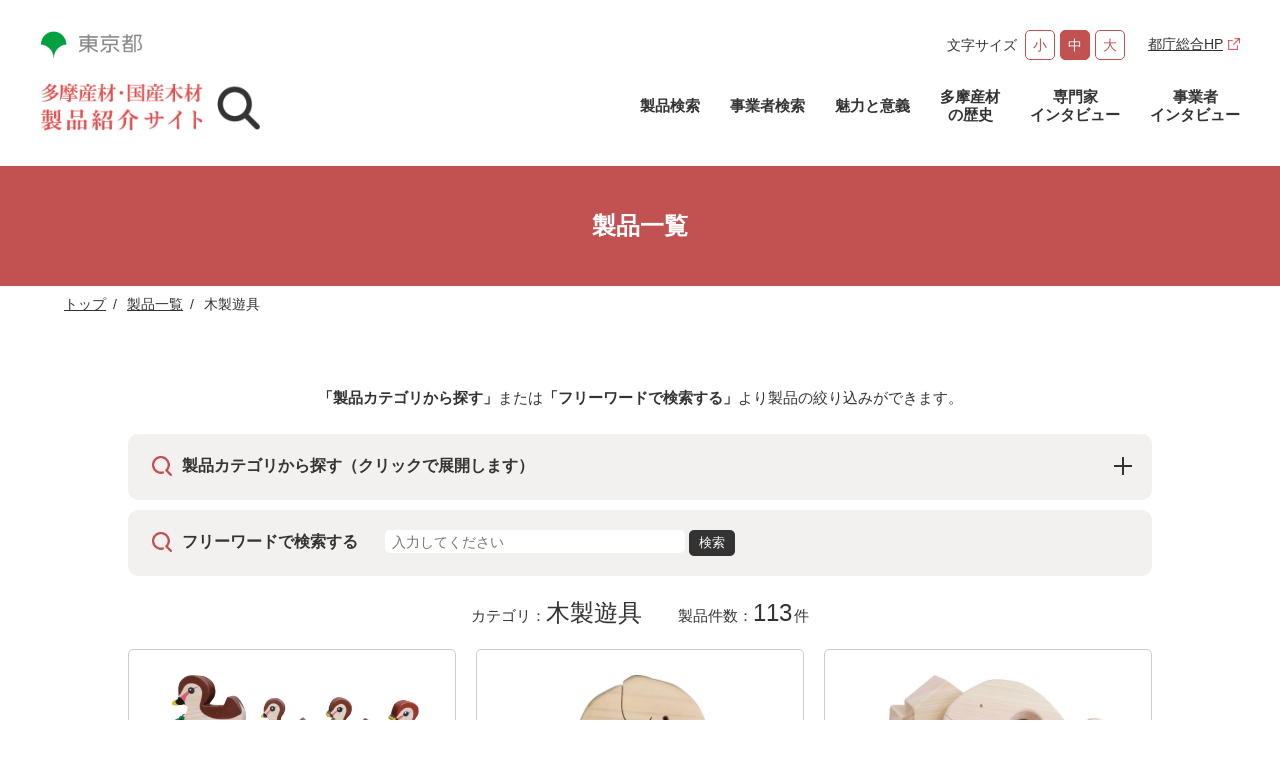

--- FILE ---
content_type: text/html
request_url: https://tamasanzaiproduct.metro.tokyo.lg.jp/item/Playground/index_5.html
body_size: 5906
content:
<!doctype html>
<html lang="ja" prefix="og: https://ogp.me/ns#">
<head>
<!-- Google tag (gtag.js) -->
<script async src="https://www.googletagmanager.com/gtag/js?id=G-SYYB6GH177"></script>
<script>
  window.dataLayer = window.dataLayer || [];
  function gtag(){dataLayer.push(arguments);}
  gtag('js', new Date());

  gtag('config', 'G-SYYB6GH177');
</script>
<meta charset="utf-8">
<title>木製遊具 | 製品一覧 | 多摩産材・国産木材製品紹介サイト</title>
<meta http-equiv="X-UA-Compatible" content="IE=edge,chrome=1"/>
<meta name="viewport" content="width=device-width, initial-scale=1">
<meta name="description" content="多摩産材・国産木材製品紹介サイトでは、多摩産材、国産木材を取り扱う企業や団体の検索やその木材を利用した製品を検索できます。木材製品の検索をきっかけに、木材の魅力を感じていただき、木造建築物や木製什器など、木材が選択肢の1つとなることを願っております。"/>
<meta name="keywords" content="多摩産材,国産木材,製品,紹介" />
<link rel="canonical" href="https://tamasanzaiproduct.metro.tokyo.lg.jp/item/Playground/" />
<link rel="stylesheet" href="/common/css/slick-theme.css">
<link rel="stylesheet" href="/common/css/slick.css">
<link rel="stylesheet" href="/common/css/style.css">
<link rel="stylesheet" href="/common/css/pages.css">
<link rel="stylesheet" href="/common/css/print.css">
<script language="javascript" type="text/javascript" src="/common/js/jquery-3.6.1.min.js"></script>
<script language="javascript" type="text/javascript" src="/common/js/jquery.cookie.js"></script>
<script language="javascript" type="text/javascript" src="/common/js/slick.min.js"></script>
<script language="javascript" type="text/javascript" src="/common/js/common.js"></script>
    
<!-- ogp -->
<meta property="og:site_name" content="多摩産材・国産木材製品紹介サイト" />
<meta property="og:type" content="website" />
<meta property="og:title" content="木製遊具 | 製品一覧 | 多摩産材・国産木材製品紹介サイト" />
<meta property="og:description" content="多摩産材・国産木材製品紹介サイト" />
<meta property="og:url" content="https://tamasanzaiproduct.metro.tokyo.lg.jp/item/Playground/" />
<meta property="og:image" content="/common/images/ogp.jpg" />
<!-- twitter -->
<meta name="twitter:card" content="summary" />
<meta name="twitter:domain" content="tamasanzaiproduct.metro.tokyo.lg.jp" />
<meta name="twitter:title" content="木製遊具 | 製品一覧 | 多摩産材・国産木材製品紹介サイト" />
<meta name="twitter:description" content="多摩産材・国産木材製品紹介サイト" />
<meta name="twitter:image" content="/common/images/ogp.jpg" />

<meta name="google" content="nositelinkssearchbox" />
</head>

<body id="sub" class="itemList">
    <header>
        <div class="hTopWrapper">
            <div class="inner">
                <a href="https://www.sangyo-rodo.metro.tokyo.lg.jp/" target="_blank" class="sangyo-rodoLogo">
                    <img src="/common/images/logo_tokyo.png" alt="東京都">
                </a>
                <div class="hTopContents">
                    <div class="hTopNavi dispPc">
                        <div class="fontSize">
                            <span>文字サイズ</span>
                            <ul>
                                <li class="small">小</li><li class="middle current">中</li><li class="large">大</li>
                            </ul>
                        </div>
                    </div>
                    <div class="hTopNavi">
                        <a href="https://www.metro.tokyo.lg.jp/" target="_blank">都庁総合HP</a>
                    </div>
                </div>
            </div>
        </div>
        <div class="hMainWrapper">
            <div class="inner clearfix">
                <a class="hLogo" href="/">
                    <h1>多摩産材・国産木材製品紹介サイト</h1>
                </a>
                <div id="nav-drawer">
                    <input id="nav-input" type="checkbox" class="nav-unshown">
                    <label id="nav-open" for="nav-input">
                        <img src="/common/images/icon_sp_menu.png" alt="メニュー ボタン" class="dispSp">
                    </label>
                    <label class="nav-unshown" id="nav-close" for="nav-input"></label>
                    <div id="nav-content" class="hNav">
                        <nav>
                            <ul>
                                <li class="dispSp"><a href="/">トップ</a></li>
                                <li><a href="/item/">製品検索</a></li>
                                <li><a href="/partner/">事業者検索</a></li>
                                <li><a href="/attractive/">魅力と意義</a></li>
                                <li><a href="/history/">多摩産材<br>の歴史</a></li>
                                <li><a href="/specialist/">専門家<br>インタビュー</a></li>
                                <li><a href="/interview/">事業者<br>インタビュー</a></li>
                            </ul>
                        </nav>
                    </div>
                </div>
            </div>
        </div>
    </header>

    <main>
        <div class="subTitWrapper">
			<div class="inner">
				<h2>製品一覧</h2>
			</div>
		</div>
        <div class="breadcrumb inner">
            
            <ul>
                <li><a href="/">トップ</a></li>
                <li><a href="/item/">製品一覧</a></li>
                
                
                <li>
                
                    木製遊具
                </li>
                
            </ul>
        </div>
        <div class="mainWrapper">
            <section class="subSec">
                <div class="inner">
                    <div class="itemContents">
	                    <p class="methodTxt"><span>「製品カテゴリから探す」</span>または<span>「フリーワードで検索する」</span>より製品の絞り込みができます。</p>
                        <div class="searchMethod">
                            <div class="searchCat">
                                <p class="searchMethodTit open"><span>製品カテゴリから探す<span>（クリックで展開します）</span></span></p>
                                
                                
                                <ul class="openItems clearfix">
                                <li class="FurnitureAndFixtures"><a href="https://tamasanzaiproduct.metro.tokyo.lg.jp/item/FurnitureAndFixtures/">家具・什器</a>
                                <ul class="openItems clearfix">
                                <li class="FurnitureAndFixtures-1"><a href="https://tamasanzaiproduct.metro.tokyo.lg.jp/item/FurnitureAndFixtures/FurnitureAndFixtures-1/">テーブル</a></li>
                                
                                
                                
                                <li class="FurnitureAndFixtures-2"><a href="https://tamasanzaiproduct.metro.tokyo.lg.jp/item/FurnitureAndFixtures/FurnitureAndFixtures-2/">チェア</a></li>
                                
                                
                                
                                <li class="FurnitureAndFixtures-3"><a href="https://tamasanzaiproduct.metro.tokyo.lg.jp/item/FurnitureAndFixtures/FurnitureAndFixtures-3/">スツール</a></li>
                                
                                
                                
                                <li class="FurnitureAndFixtures-4"><a href="https://tamasanzaiproduct.metro.tokyo.lg.jp/item/FurnitureAndFixtures/FurnitureAndFixtures-4/">ソファ</a></li>
                                
                                
                                
                                <li class="FurnitureAndFixtures-5"><a href="https://tamasanzaiproduct.metro.tokyo.lg.jp/item/FurnitureAndFixtures/FurnitureAndFixtures-5/">キャビネット・収納家具</a></li>
                                
                                
                                
                                <li class="FurnitureAndFixtures-6"><a href="https://tamasanzaiproduct.metro.tokyo.lg.jp/item/FurnitureAndFixtures/FurnitureAndFixtures-6/">インテリア用品</a></li>
                                
                                
                                
                                <li class="FurnitureAndFixtures-7"><a href="https://tamasanzaiproduct.metro.tokyo.lg.jp/item/FurnitureAndFixtures/FurnitureAndFixtures-7/">ワークスペース・オフィス家具</a></li>
                                
                                
                                
                                <li class="FurnitureAndFixtures-8"><a href="https://tamasanzaiproduct.metro.tokyo.lg.jp/item/FurnitureAndFixtures/FurnitureAndFixtures-8/">保育・学童家具</a></li>
                                
                                
                                
                                <li class="FurnitureAndFixtures-9"><a href="https://tamasanzaiproduct.metro.tokyo.lg.jp/item/FurnitureAndFixtures/FurnitureAndFixtures-9/">ユニット・イベントブース</a></li>
                                
                                
                                
                                <li class="FurnitureAndFixtures-10"><a href="https://tamasanzaiproduct.metro.tokyo.lg.jp/item/FurnitureAndFixtures/FurnitureAndFixtures-10/">ディスプレイ・店舗什器</a></li>
                                
                                
                                
                                <li class="FurnitureAndFixtures-11"><a href="https://tamasanzaiproduct.metro.tokyo.lg.jp/item/FurnitureAndFixtures/FurnitureAndFixtures-11/">サイン・看板</a></li>
                                
                                
                                
                                <li class="FurnitureAndFixtures-12"><a href="https://tamasanzaiproduct.metro.tokyo.lg.jp/item/FurnitureAndFixtures/FurnitureAndFixtures-12/">住宅設備</a></li>
                                
                                
                                
                                <li class="FurnitureAndFixtures-13"><a href="https://tamasanzaiproduct.metro.tokyo.lg.jp/item/FurnitureAndFixtures/FurnitureAndFixtures-13/">パーテーション</a></li>
                                
                                
                                
                                <li class="FurnitureAndFixtures-14"><a href="https://tamasanzaiproduct.metro.tokyo.lg.jp/item/FurnitureAndFixtures/FurnitureAndFixtures-14/">衛生・防災用品</a></li>
                                
                                
                                
                                <li class="FurnitureAndFixtures-15"><a href="https://tamasanzaiproduct.metro.tokyo.lg.jp/item/FurnitureAndFixtures/FurnitureAndFixtures-15/">ベンチ</a></li>
                                
                                
                                
                                <li class="FurnitureAndFixtures-16"><a href="https://tamasanzaiproduct.metro.tokyo.lg.jp/item/FurnitureAndFixtures/FurnitureAndFixtures-16/">空間コーディネート</a></li>
                                
                                
                                
                                <li class="FurnitureAndFixtures-17"><a href="https://tamasanzaiproduct.metro.tokyo.lg.jp/item/FurnitureAndFixtures/FurnitureAndFixtures-17/">オーダー家具</a></li>
                                
                                
                                
                                <li class="FurnitureAndFixtures-18"><a href="https://tamasanzaiproduct.metro.tokyo.lg.jp/item/FurnitureAndFixtures/FurnitureAndFixtures-18/">その他</a></li>
                                </ul>
                                </li>
                                
                                
                                
                                <li class="DailyNecessities"><a href="https://tamasanzaiproduct.metro.tokyo.lg.jp/item/DailyNecessities/">日用品</a>
                                <ul class="openItems clearfix">
                                <li class="DailyNecessities-1"><a href="https://tamasanzaiproduct.metro.tokyo.lg.jp/item/DailyNecessities/DailyNecessities-1/">キッチン用品・食器類</a></li>
                                
                                
                                
                                <li class="DailyNecessities-2"><a href="https://tamasanzaiproduct.metro.tokyo.lg.jp/item/DailyNecessities/DailyNecessities-2/">インテリア雑貨</a></li>
                                
                                
                                
                                <li class="DailyNecessities-3"><a href="https://tamasanzaiproduct.metro.tokyo.lg.jp/item/DailyNecessities/DailyNecessities-3/">バラエティ雑貨</a></li>
                                
                                
                                
                                <li class="DailyNecessities-4"><a href="https://tamasanzaiproduct.metro.tokyo.lg.jp/item/DailyNecessities/DailyNecessities-4/">ステーショナリー</a></li>
                                
                                
                                
                                <li class="DailyNecessities-5"><a href="https://tamasanzaiproduct.metro.tokyo.lg.jp/item/DailyNecessities/DailyNecessities-5/">時計</a></li>
                                
                                
                                
                                <li class="DailyNecessities-6"><a href="https://tamasanzaiproduct.metro.tokyo.lg.jp/item/DailyNecessities/DailyNecessities-6/">アクセサリー</a></li>
                                
                                
                                
                                <li class="DailyNecessities-7"><a href="https://tamasanzaiproduct.metro.tokyo.lg.jp/item/DailyNecessities/DailyNecessities-7/">ファッション小物</a></li>
                                
                                
                                
                                <li class="DailyNecessities-8"><a href="https://tamasanzaiproduct.metro.tokyo.lg.jp/item/DailyNecessities/DailyNecessities-8/">アロマ・リラックス用品</a></li>
                                
                                
                                
                                <li class="DailyNecessities-9"><a href="https://tamasanzaiproduct.metro.tokyo.lg.jp/item/DailyNecessities/DailyNecessities-9/">アウトドア用品</a></li>
                                
                                
                                
                                <li class="DailyNecessities-10"><a href="https://tamasanzaiproduct.metro.tokyo.lg.jp/item/DailyNecessities/DailyNecessities-10/">表彰記念品</a></li>
                                
                                
                                
                                <li class="DailyNecessities-11"><a href="https://tamasanzaiproduct.metro.tokyo.lg.jp/item/DailyNecessities/DailyNecessities-11/">その他</a></li>
                                </ul>
                                </li>
                                
                                
                                
                                <li class="OutdoorFixtures"><a href="https://tamasanzaiproduct.metro.tokyo.lg.jp/item/OutdoorFixtures/">屋外什器</a>
                                <ul class="openItems clearfix">
                                <li class="OutdoorFixtures-1"><a href="https://tamasanzaiproduct.metro.tokyo.lg.jp/item/OutdoorFixtures/OutdoorFixtures-1/">外構用ベンチ・テーブル・イス</a></li>
                                
                                
                                
                                <li class="OutdoorFixtures-2"><a href="https://tamasanzaiproduct.metro.tokyo.lg.jp/item/OutdoorFixtures/OutdoorFixtures-2/">東屋・シェルター・パーゴラ</a></li>
                                </ul>
                                </li>
                                
                                
                                
                                <li class="BuildingMaterials"><a href="https://tamasanzaiproduct.metro.tokyo.lg.jp/item/BuildingMaterials/">建材</a>
                                <ul class="openItems clearfix">
                                <li class="BuildingMaterials-1"><a href="https://tamasanzaiproduct.metro.tokyo.lg.jp/item/BuildingMaterials/BuildingMaterials-1/">構造材等</a></li>
                                
                                
                                
                                <li class="BuildingMaterials-2"><a href="https://tamasanzaiproduct.metro.tokyo.lg.jp/item/BuildingMaterials/BuildingMaterials-2/">内装材等</a></li>
                                
                                
                                
                                <li class="BuildingMaterials-3"><a href="https://tamasanzaiproduct.metro.tokyo.lg.jp/item/BuildingMaterials/BuildingMaterials-3/">構造材等・内装材等</a></li>
                                
                                
                                
                                <li class="BuildingMaterials-4"><a href="https://tamasanzaiproduct.metro.tokyo.lg.jp/item/BuildingMaterials/BuildingMaterials-4/">内装材等・外装材等</a></li>
                                
                                
                                
                                <li class="BuildingMaterials-5"><a href="https://tamasanzaiproduct.metro.tokyo.lg.jp/item/BuildingMaterials/BuildingMaterials-5/">外装材等</a></li>
                                
                                
                                
                                <li class="BuildingMaterials-6"><a href="https://tamasanzaiproduct.metro.tokyo.lg.jp/item/BuildingMaterials/BuildingMaterials-6/">外構用木材</a></li>
                                </ul>
                                </li>
                                
                                
                                
                                <li class="Fence"><a href="https://tamasanzaiproduct.metro.tokyo.lg.jp/item/Fence/">木塀・木柵・フェンス</a></li>
                                
                                
                                
                                <li class="WoodDeck"><a href="https://tamasanzaiproduct.metro.tokyo.lg.jp/item/WoodDeck/">ウッドデッキ</a></li>
                                
                                
                                
                                <li class="Playground"><a href="https://tamasanzaiproduct.metro.tokyo.lg.jp/item/Playground/">木製遊具</a></li>
                                
                                
                                
                                <li class="Others"><a href="https://tamasanzaiproduct.metro.tokyo.lg.jp/item/Others/">その他</a></li>
                                </ul>
                                
                                
                            </div>
                        </div>
                        <div class="searchMethod">
                            <div class="searchWord">
                                <p class="searchMethodTit"><span>フリーワードで検索する</span></p>
                                <form method="get" id="search" action="https://tamasanzaiproduct.metro.tokyo.lg.jp/mt/mt-cdsearch.cgi">
                                    <div>
                                        <input type="text" name="search" value="" placeholder="入力してください">
                                        
                                        <input type="hidden" name="IncludeBlogs" value="1">
                                        <input type="hidden" name="blog_id" value="1">
                                        <input type="hidden" name="SearchContentTypes" value="製品詳細">
                                        
                                        <input type="hidden" name="limit" value="15">
                                        <button type="submit" name="button">検索</button>
                                    </div>
                                </form>
                            </div>
                        </div>
                        <div class="contentsCount">
                            <p>カテゴリ：<span>木製遊具</span></p>
                            <p>製品件数：<span>113</span>件</p>
                        </div>
                        <ul class="container">
                        
                        
                            <li>
                                <a href="https://tamasanzaiproduct.metro.tokyo.lg.jp/item/hinokikobo-item-5.html">
                                    <figure class="itemImg">
                                        <img src="/common/images/partner/hinokikobo/item-5_01.jpg" alt="社会福祉法人蕗の会 障害福祉サービス事業所 ひのき工房商品-5">
                                    </figure>
                                    <h3>お散歩シリーズ</h3>
                                    <dl>
                                        <dt>製造・販売元：</dt>
                                        <dd>社会福祉法人蕗の会 障害福祉サービス事業所 ひのき工房</dd>
                                    </dl>
                                    <div class="itemCat">
                                        <span class="Playground">木製遊具</span>
                                    </div>
                                </a>
                            </li>
                        
                        
                            <li>
                                <a href="https://tamasanzaiproduct.metro.tokyo.lg.jp/item/hinokikobo-item-4.html">
                                    <figure class="itemImg">
                                        <img src="/common/images/partner/hinokikobo/item-4_01.jpg" alt="社会福祉法人蕗の会 障害福祉サービス事業所 ひのき工房商品-4">
                                    </figure>
                                    <h3>カタカタ</h3>
                                    <dl>
                                        <dt>製造・販売元：</dt>
                                        <dd>社会福祉法人蕗の会 障害福祉サービス事業所 ひのき工房</dd>
                                    </dl>
                                    <div class="itemCat">
                                        <span class="Playground">木製遊具</span>
                                    </div>
                                </a>
                            </li>
                        
                        
                            <li>
                                <a href="https://tamasanzaiproduct.metro.tokyo.lg.jp/item/hinokikobo-item-3.html">
                                    <figure class="itemImg">
                                        <img src="/common/images/partner/hinokikobo/item-3_01.jpg" alt="社会福祉法人蕗の会 障害福祉サービス事業所 ひのき工房商品-3">
                                    </figure>
                                    <h3>積み木＆お風呂セット</h3>
                                    <dl>
                                        <dt>製造・販売元：</dt>
                                        <dd>社会福祉法人蕗の会 障害福祉サービス事業所 ひのき工房</dd>
                                    </dl>
                                    <div class="itemCat">
                                        <span class="Playground">木製遊具</span>
                                    </div>
                                </a>
                            </li>
                        
                        
                            <li>
                                <a href="https://tamasanzaiproduct.metro.tokyo.lg.jp/item/hinokikobo-item-2.html">
                                    <figure class="itemImg">
                                        <img src="/common/images/partner/hinokikobo/item-2_01.jpg" alt="社会福祉法人蕗の会 障害福祉サービス事業所 ひのき工房商品-2">
                                    </figure>
                                    <h3>多摩産材の積み木セット</h3>
                                    <dl>
                                        <dt>製造・販売元：</dt>
                                        <dd>社会福祉法人蕗の会 障害福祉サービス事業所 ひのき工房</dd>
                                    </dl>
                                    <div class="itemCat">
                                        <span class="Playground">木製遊具</span>
                                    </div>
                                </a>
                            </li>
                        
                        
                            <li>
                                <a href="https://tamasanzaiproduct.metro.tokyo.lg.jp/item/hinokikobo-item-1.html">
                                    <figure class="itemImg">
                                        <img src="/common/images/partner/hinokikobo/item-1_01.jpg" alt="社会福祉法人蕗の会 障害福祉サービス事業所 ひのき工房商品-1">
                                    </figure>
                                    <h3>にぎり車</h3>
                                    <dl>
                                        <dt>製造・販売元：</dt>
                                        <dd>社会福祉法人蕗の会 障害福祉サービス事業所 ひのき工房</dd>
                                    </dl>
                                    <div class="itemCat">
                                        <span class="Playground">木製遊具</span>
                                    </div>
                                </a>
                            </li>
                        
                        
                            <li>
                                <a href="https://tamasanzaiproduct.metro.tokyo.lg.jp/item/kiwotsukau-item-5.html">
                                    <figure class="itemImg">
                                        <img src="/common/images/partner/kiwotsukau/item-5_01.jpg" alt="東近江市あらゆる場面で木を使う推進協議会商品-5">
                                    </figure>
                                    <h3>ころころめいろ</h3>
                                    <dl>
                                        <dt>製造・販売元：</dt>
                                        <dd>東近江市あらゆる場面で木を使う推進協議会</dd>
                                    </dl>
                                    <div class="itemCat">
                                        <span class="Playground">木製遊具</span>
                                    </div>
                                </a>
                            </li>
                        
                        
                            <li>
                                <a href="https://tamasanzaiproduct.metro.tokyo.lg.jp/item/kiwotsukau-item-4.html">
                                    <figure class="itemImg">
                                        <img src="/common/images/partner/kiwotsukau/item-4_01.jpg" alt="東近江市あらゆる場面で木を使う推進協議会商品-4">
                                    </figure>
                                    <h3>わくわくつみき50</h3>
                                    <dl>
                                        <dt>製造・販売元：</dt>
                                        <dd>東近江市あらゆる場面で木を使う推進協議会</dd>
                                    </dl>
                                    <div class="itemCat">
                                        <span class="Playground">木製遊具</span>
                                    </div>
                                </a>
                            </li>
                        
                        
                            <li>
                                <a href="https://tamasanzaiproduct.metro.tokyo.lg.jp/item/kiwotsukau-item-3.html">
                                    <figure class="itemImg">
                                        <img src="/common/images/partner/kiwotsukau/item-3_01.jpg" alt="東近江市あらゆる場面で木を使う推進協議会商品-3">
                                    </figure>
                                    <h3>どうぶつピタッ</h3>
                                    <dl>
                                        <dt>製造・販売元：</dt>
                                        <dd>東近江市あらゆる場面で木を使う推進協議会</dd>
                                    </dl>
                                    <div class="itemCat">
                                        <span class="Playground">木製遊具</span>
                                    </div>
                                </a>
                            </li>
                        
                        
                            <li>
                                <a href="https://tamasanzaiproduct.metro.tokyo.lg.jp/item/kiwotsukau-item-2.html">
                                    <figure class="itemImg">
                                        <img src="/common/images/partner/kiwotsukau/item-2_01.jpg" alt="東近江市あらゆる場面で木を使う推進協議会商品-2">
                                    </figure>
                                    <h3>るんだーシリーズ</h3>
                                    <dl>
                                        <dt>製造・販売元：</dt>
                                        <dd>東近江市あらゆる場面で木を使う推進協議会</dd>
                                    </dl>
                                    <div class="itemCat">
                                        <span class="Playground">木製遊具</span>
                                    </div>
                                </a>
                            </li>
                        
                        
                            <li>
                                <a href="https://tamasanzaiproduct.metro.tokyo.lg.jp/item/asao-item-2.html">
                                    <figure class="itemImg">
                                        <img src="/common/images/partner/asao/item-2_01.jpg" alt="株式会社浅尾商品-2">
                                    </figure>
                                    <h3>キューブ型複合遊具</h3>
                                    <dl>
                                        <dt>製造・販売元：</dt>
                                        <dd>株式会社浅尾</dd>
                                    </dl>
                                    <div class="itemCat">
                                        <span class="Playground">木製遊具</span>
                                    </div>
                                </a>
                            </li>
                        
                        
                            <li>
                                <a href="https://tamasanzaiproduct.metro.tokyo.lg.jp/item/asao-item-1.html">
                                    <figure class="itemImg">
                                        <img src="/common/images/partner/asao/item-1_01.jpg" alt="株式会社浅尾商品-1">
                                    </figure>
                                    <h3>天然木製ブロック「ズレンガ」</h3>
                                    <dl>
                                        <dt>製造・販売元：</dt>
                                        <dd>株式会社浅尾</dd>
                                    </dl>
                                    <div class="itemCat">
                                        <span class="Playground">木製遊具</span>
                                    </div>
                                </a>
                            </li>
                        
                        
                            <li>
                                <a href="https://tamasanzaiproduct.metro.tokyo.lg.jp/item/yokikagu-item-2.html">
                                    <figure class="itemImg">
                                        <img src="/common/images/partner/yokikagu/item-2_01.jpg" alt="ヨキカグ実行委員会商品-2">
                                    </figure>
                                    <h3>木製の知育玩具・遊具</h3>
                                    <dl>
                                        <dt>製造・販売元：</dt>
                                        <dd>ヨキカグ実行委員会</dd>
                                    </dl>
                                    <div class="itemCat">
                                        <span class="Playground">木製遊具</span>
                                    </div>
                                </a>
                            </li>
                        
                        
                            <li>
                                <a href="https://tamasanzaiproduct.metro.tokyo.lg.jp/item/suigenchi-item-10.html">
                                    <figure class="itemImg">
                                        <img src="/common/images/partner/suigenchi/item-10_01.jpg" alt="やまなし水源地ブランド推進協議会商品-10">
                                    </figure>
                                    <h3>コトコトコダマ</h3>
                                    <dl>
                                        <dt>製造・販売元：</dt>
                                        <dd>やまなし水源地ブランド推進協議会</dd>
                                    </dl>
                                    <div class="itemCat">
                                        <span class="Playground">木製遊具</span>
                                    </div>
                                </a>
                            </li>
                        
                        
                            <li>
                                <a href="https://tamasanzaiproduct.metro.tokyo.lg.jp/item/suigenchi-item-9.html">
                                    <figure class="itemImg">
                                        <img src="/common/images/partner/suigenchi/item-9_01.jpg" alt="やまなし水源地ブランド推進協議会商品-9">
                                    </figure>
                                    <h3>ヒノキぽっくり</h3>
                                    <dl>
                                        <dt>製造・販売元：</dt>
                                        <dd>やまなし水源地ブランド推進協議会</dd>
                                    </dl>
                                    <div class="itemCat">
                                        <span class="Playground">木製遊具</span>
                                    </div>
                                </a>
                            </li>
                        
                        
                            <li>
                                <a href="https://tamasanzaiproduct.metro.tokyo.lg.jp/item/suigenchi-item-8.html">
                                    <figure class="itemImg">
                                        <img src="/common/images/partner/suigenchi/item-8_01.jpg" alt="やまなし水源地ブランド推進協議会商品-8">
                                    </figure>
                                    <h3>コロコロ遊び</h3>
                                    <dl>
                                        <dt>製造・販売元：</dt>
                                        <dd>やまなし水源地ブランド推進協議会</dd>
                                    </dl>
                                    <div class="itemCat">
                                        <span class="Playground">木製遊具</span>
                                    </div>
                                </a>
                            </li>
                        
                        </ul>
                
                    
                        <ul class="pageNation">
                            
                                <li class="linkBefore"><a href="https://tamasanzaiproduct.metro.tokyo.lg.jp/item/Playground/index.html">&laquo; 最初へ</a></li>
                            
                            
                                <li class="linkBefore"><a href="https://tamasanzaiproduct.metro.tokyo.lg.jp/item/Playground/index_4.html">&lsaquo; 前へ</a></li>
                            
                    

                    
                        <li><a href="https://tamasanzaiproduct.metro.tokyo.lg.jp/item/Playground/index_2.html">2</a></li>
                    

                    
                
                    

                    
                        <li><a href="https://tamasanzaiproduct.metro.tokyo.lg.jp/item/Playground/index_3.html">3</a></li>
                    

                    
                
                    

                    
                        <li><a href="https://tamasanzaiproduct.metro.tokyo.lg.jp/item/Playground/index_4.html">4</a></li>
                    

                    
                
                    

                    
                        <li class="current">5</li>
                    

                    
                
                    

                    
                        <li><a href="https://tamasanzaiproduct.metro.tokyo.lg.jp/item/Playground/index_6.html">6</a></li>
                    

                    
                
                    

                    
                        <li><a href="https://tamasanzaiproduct.metro.tokyo.lg.jp/item/Playground/index_7.html">7</a></li>
                    

                    
                
                    

                    
                        <li><a href="https://tamasanzaiproduct.metro.tokyo.lg.jp/item/Playground/index_8.html">8</a></li>
                    

                    
                            
                                <li class="linkAfter"><a href="https://tamasanzaiproduct.metro.tokyo.lg.jp/item/Playground/index_6.html">次へ &rsaquo;</a></li>
                            
                            
                                <li class="linkAfter"><a href="https://tamasanzaiproduct.metro.tokyo.lg.jp/item/Playground/index_8.html">最後へ &raquo;</a></li>
                            
                        </ul>
                    
                
                    </div>
                </div>
            </section>
        </div>
    </main>
    <footer>
        <div class="inner">
            <div class="fContaner clearfix">
                <div class="fLogo">
                    <a href="/">
                        <img src="/common/images/logo.png" alt="多摩産材・国産木材製品紹介サイト">
                    </a>
                </div>
                <div class="fContents clearfix">
                    <ul class="fSiteMap clearfix">
                        <li><a href="/news/">新着情報</a></li>
                        <li><a href="/item/">製品検索</a></li>
                        <li><a href="/partner/">事業者検索</a></li>
                        <li><a href="/attractive/">魅力と意義</a></li>
                        <li><a href="/history/">多摩産材の歴史</a></li>
                        <li><a href="/specialist/">専門家インタビュー</a></li>
                        <li><a href="/interview/">事業者インタビュー</a></li>
                        <li><a href="/policy/">サイトポリシー</a></li>
                        <li><a href="/sitemap/">サイトマップ</a></li>
                        <li><a href="/contact/">お問い合わせ</a></li>
                    </ul>
                </div>
            </div>
            <div class="fInfo">
                <div class="container">
                    <a href="https://tokyonoki.jp/" target="_blank" rel="noopener">
                        <img src="/common/images/logo_tokyonoki.png" alt="とうきょうの木：ロゴ">
                    </a>
                    <div class="txtContents">
                        <img src="/common/images/logo_tokyo.png" alt="東京都：ロゴ">
                        <p>東京都庁 〒163-8001 東京都新宿区西新宿2-8-1<br>電話：03-5321-1111(代表)</p>
                    </div>
                </div>
                <div class="fBnrs">
                    <ul>
                        <li>
                            <a href="https://tamasanzai.tokyo/" target="_blank">
                                <img src="/common/images/top_bnr_01.jpg" alt="多摩産材情報センター：バナー">
                            </a>
                        </li>
                        <li>
                            <a href="https://tokyomokunavi.metro.tokyo.lg.jp/" target="_blank">
                                <img src="/common/images/top_bnr_02.jpg" alt="TOKYO MOKUNAVI（モクナビ）：バナー">
                            </a>
                        </li>
                        <li>
                            <a href="https://moction.jp/" target="_blank">
                                <img src="/common/images/top_bnr_03.jpg" alt="MOCTION：バナー">
                            </a>
                        </li>
                    </ul>
                </div>
            </div>
            <p class="copyright">Copyright © 2022 Bureau of Industrial and Labor Affairs, Tokyo Metropolitan Government. All Rights Reserved.</p>
        </div>
    </footer> 
</body>
</html>


--- FILE ---
content_type: text/css
request_url: https://tamasanzaiproduct.metro.tokyo.lg.jp/common/css/style.css
body_size: 8381
content:
@charset "utf-8";
/********************************************************* reset*/
html, body, p, li, dl, dt, dd, blockquote, td, form {
  margin: 0;
  padding: 0;
}

body{
  display: flex;
  flex-flow: column;
  min-height: 100vh;
  -webkit-text-size-adjust: 100%;
  -moz-text-size-adjust: 100%;
  -ms-text-size-adjust: 100%;
  text-size-adjust: 100%
}

@media all and (-ms-high-contrast: none) {
	body{
		display: block;
	}
}

main{
  flex: 1;
}


h1, h2, h3, h4, h5, h6 {
  margin: 0;
  padding: 0;
  font-size: 100%;
}

ul, ol {
  list-style: none outside none;
  margin: 0;
  padding: 0;
}

address, em, code, cite, dfn, var, optgroup {
  font-style: normal;
}

caption, th {
  font-style: normal;
  font-weight: normal;
  margin: 0;
  padding: 0;
  text-align: left;
}

img {
  border: none;
  vertical-align: bottom;
}

table {
  border-collapse: collapse;
  border-spacing: 0;
  font-size: 100%;
  line-height: inherit;
}

input, select, textarea {
  font-size: inherit;
  font-family: inherit;
  line-height: inherit;
}

fieldset {
  border: none;
  margin: 0;
  padding: 0;
}

main, article, aside, dialog, figure, footer, header, hgroup, nav, section {
  display: block;
  margin: 0;
  padding: 0;
}

map area {
  outline: none;
}


/* ------------------------------------------------------- base */
*{
	box-sizing: border-box;
}

html{
	font-size: 62.5%;
	color: #333;
}

body{
	margin: 0;
	padding: 0;
	height: 100%;
	font-family: '游ゴシック', YuGothic, "ヒラギノ角ゴ Pro W3", "Hiragino Kaku Gothic Pro", "メイリオ", Meiryo, "ＭＳ Ｐゴシック", Verdana, Arial, Helvetica, sans-serif;
	font-weight: 500;
	font-feature-settings: "pkna";
}

p{
	font-size: 150%;
	line-height: 1.8;
}

.dispPc{
	display: block;
}

.dispSp{
	display: none;
}

ul{
	list-style: none;
	margin: 0;
	padding: 0;
}

li{
	margin: 0;
	padding: 0;
}

a{
	text-decoration: none;
    color: #333;
	/* transition: all .3s ease-in-out; */
}

img{
	width: 100%;
	border-style: none;
	vertical-align: bottom;
}

/* a:hover{
	opacity: 0.8;
} */

/* clearfix */
.clearfix:after{
	content: ".";
	display: block;
	clear: both;
	height: 0;
	visibility: hidden;
}

.clearfix{
	min-height: 1px;
}

* html .clearfix{
	height: 1px;
	/*
	height: auto;
	overflow: hidden;
	*/
}

.inner{
	max-width: 1400px;
	width: 90%;
	margin: 0 auto;
}

.iconBlank::after{
	content: '';
	display: inline-block;
	width: 16px;
	height: 14px;
	background: url('../img/f_icon_link.png')no-repeat center;
	background-size: 100%;
	vertical-align: middle;
	margin-left: 5px;
}

.youtube{
	position: relative;
	max-width: 100%;
	padding-top: 56.25%;
}

.youtube iframe{
    position: absolute;
    top: 0;
    right: 0;
    width: 100% !important;
    height: 100% !important;
}

p.note{
	line-height: 1.5;
	padding-left: 1.15em;
	position: relative;
}

p.note::before{
	content: '※';
	position: absolute;
	left: 0;
	top: 0;
}

.listCircle li{
    padding-left: 1.25em;
    font-size: 150%;
    line-height: 1.5;
    margin-bottom: .75em;
    position: relative;
}

.listCircle li::before {
    content: '';
    display: inline-block;
    width: 4px;
    height: 4px;
    border-radius: 100%;
    background-color: #C25151;
    position: absolute;
    left: .45em;
    top: .55em;
}

.inlineLink {
    word-break: break-all;
    color: #7da019;
    text-decoration: underline;
}

.inlineLink:hover{
    opacity: 1;
    text-decoration: none;
}

.tac{
    text-align: center !important;
}

.tar{
    text-align: right !important;
}




/* ------------------------------------------------------- header */
header{
    width: 100%;
    padding: 30px 0;
    background-color: #fff;
    z-index: 10;
    position: fixed;
    top: 0;
    /* transition: all .2s; */
}

.hTopWrapper{
    padding-bottom: 10px;
    transition: all .2s;
}

.hTopWrapper .inner{
    display: table;
}

.sangyo-rodoLogo{
    display: table-cell;
    vertical-align: middle;
    width: 103px;
}

.hTopContents{
    display: table-cell;
    vertical-align: middle;
    text-align: right;
}

.hTopContents .hTopNavi{
    display: inline-block;
    vertical-align: middle;
    margin-left: 20px;
}

.hTopContents .hTopNavi:nth-child(2) a{
    text-decoration: underline;
    font-size: 140%;
    color: #333;
}

.hTopContents .hTopNavi:nth-child(2) a::after{
    content: '';
    display: inline-block;
    vertical-align: middle;
    width: 12px;
    height: 12px;
    background: url('../images/icon_link.png')no-repeat center;
    background-size: 100%;
    margin-left: 5px;
    margin-top: -2px;
}

.hTopContents .hTopNavi:nth-child(2) a:hover{
    opacity: 1;
    text-decoration: none;
}

.fontSize span{
    display: inline-block;
    font-size: 140%;
    margin-right: 5px;
}

.fontSize ul{
    display: inline-block;
}

.fontSize ul li{
    display: inline-block;
    font-size: 140%;
    line-height: 1;
    padding: .5em .5em;
    color: #C25151;
    background-color: #fff;
    border: 1px solid #C25151;
    border-radius: 5px;
    margin-right: 5px;
    cursor: pointer;
    /* transition: all .1s; */
}

.fontSize ul li:last-child{
    margin: 0;
}

.fontSize ul li.current{
    color: #fff;
    background-color: #C25151;
}

.fontSize ul li:hover{
    color: #fff;
    background-color: #C25151;
}

.hLogo{
    float: left;
    display: block;
}

.hMainWrapper{
    margin-top: 10px;
}

.hLogo:hover{
    opacity: .8;
}

.hLogo h1{
    text-indent: -9999px;
    width: 251px;
    height: 54px;
    background: url('../images/logo.png')no-repeat center center;
    background-size: 100%;
    margin: 0;
    transition: all .2s;
}

.hNav{
    float: right;
    height: 100%;
}

.hNav ul{
    display: -webkit-flex;
    display: flex;
    height: 100%;
    -webkit-align-items: center;
    align-items: center;
}

.hNav ul li{
    margin-left: 40px;
    text-align: center;
}

.hNav ul li a{
    display: inline-block;
    font-size: 160%;
    font-weight: 700;
    line-height: 1.25;
    padding: .5em 0;
    position: relative;
	/* transition: all .1s; */
}

.hNav ul li a::after{
    content: none;
	position: absolute;
	bottom: 2px;
	left: 0;
	width: 100%;
	height: 2px;
	background-color: #C25151;
	transform: scaleX(0);
	transition: transform .3s;
}

.hNav ul li.newTabLink a::before{
    content: '';
    display: inline-block;
    vertical-align: middle;
    width: 13px;
    height: 13px;
    background: url('../images/icon_tab_og.png')no-repeat center;
    background-size: 100% auto;
    margin-right: 7px;
    margin-top: -2px;
}

.hNav ul li a:hover{
    color: #C25151;
    text-decoration: underline;
}

.hNav ul li a:hover::after{
    transform: scaleX(1);
}

.hNav ul li.hContactBtn{
    text-align: left;
}

.hNav ul li.hContactBtn a{
    display: block;
    font-size: 150%;
    line-height: 1;
    padding: 1em 4.5em 1em 1em;
    color: #fff;
    background-color: #C25151;
    border-radius: 50px;
    box-shadow: 0 0 10px rgba(201,94,118,.5);
    position: relative;
    /* transition: all .1s; */
}

.hNav ul li.hContactBtn a .btnBg::before{
    content: '';
    width: 100%;
    height: 100%;
    background: linear-gradient(to right, #4E90E6, #4E68E6);
    border-radius: 50px;
    position: absolute;
    left: 0;
    top: 0;
    transition: all .3s;
}

.hNav ul li.hContactBtn a::before{
    content: '';
    display: inline-block;
    width: 1px;
    height: 85%;
    background-color: #fff;
    position: absolute;
    right: 45px;
    top: 0;
}

.hNav ul li.hContactBtn a::after{
    content: '';
    display: inline-block;
    width: 17px;
    height: 100%;
    background: url('../images/icon_mail_w.png')no-repeat center;
    background-size: 100% auto;
    position: absolute;
    left: auto;
    right: 15px;
    top: 0;
    bottom: 0;
    transform: none;
}

.hNav ul li.hContactBtn a:hover{
    box-shadow: 0 0 20px rgba(201,94,118,.5);
}

.hNav ul li.hContactBtn a:hover > .btnBg::before{
    opacity: 0;
}

.hSpContact,
.hSpNavBtn{
    display: none;
}

header.is-animation{
    padding: 10px 0;
}

header.is-animation .hTopWrapper{
    padding: 0;
}

header.is-animation .hLogo h1{
    width: 220px;
}

#nav-input{
	display: none;
}







/* ------------------------------------------------------- main */
main{
    padding-top: 166px;
}

.topHero{
    position: relative;
}

.topHero .topHeroImg{
    float: right;
    width: 67vw;
    height: 580px;
    overflow: hidden;
}

/* .slider img{
    width: 100%;
    height: 580px;
    object-fit: cover;
} */

.topHero .topHeroImg .sliderImg{
    display: flex;
    width: 100%;
    width: min-content;
    animation: 60s linear infinite sliderAnimation;
}

.topHero .topHeroImg .sliderImg li{
    width: 550px;
    height: 580px;
    margin-right: 10px;
    overflow: hidden;
    position: relative;
}

.topHero .topHeroImg .sliderImg li:before{
    background: #fff;
    bottom: 0;
    content: '';
    left: 0;
    pointer-events: none;
    position: absolute;
    right: 0;
    top: 0;
    z-index: 1;
    transform: translateX(100%);
}

@keyframes img-wrap{
    100% {
        transform: translateX(100%);
    }
}

.topHero .topHeroImg .sliderImg li img{
    height: 100%;
    object-fit: cover;
}

@keyframes sliderAnimation{
    100%{
        transform: translateX(-50%);
    }
}

.topHero .topHeroTxt{
    position: absolute;
    left: 0;
    right: 0;
    bottom: 0;
}

.topHero .topHeroTxt h2.mainCatch{
    -ms-writing-mode: tb-rl;
    writing-mode: vertical-rl;
    font-family: "游明朝体", "Yu Mincho", YuMincho, "ヒラギノ明朝 Pro", "Hiragino Mincho Pro", "MS P明朝", "MS PMincho", serif;
    font-size: 3.4rem;
    line-height: 1.75;
    margin-left: 1.5em;
}

#topNews{
    background-color: #F3F0F0;
    position: relative;
}

#topNews::before{
    content: '';
    width: 100%;
    height: 210px;
    background-color: #F3F0F0;
    position: absolute;
    left: 0;
    top: -210px;
    z-index: -1;
}

#topNews .inner{
    padding: 100px 0;
}

.topContentsWrapper h3{
    font-size: 160%;
}

.topContentsWrapper h3 p span{
    display: inline-block;
    font-family: "游明朝体", "Yu Mincho", YuMincho, "ヒラギノ明朝 Pro", "Hiragino Mincho Pro", "MS P明朝", "MS PMincho", serif;
    font-size: 2.5em;
    line-height: 1;
    color: #C25151;
    margin-bottom: .15em;
}

.topNewsHead{
    float: left;
    width: 20%;
}

.topNewsContents{
    float: left;
    width: 80%;
}

a.moreLink{
    display: inline-block;
    font-size: 150%;
    font-weight: 700;
    line-height: 1;
    padding-left: 35px;
    margin-top: 2em;
    transition: all .1s;
    position: relative;
}

a.moreLink::before{
    content: '';
    display: inline-block;
    width: 30px;
    height: 30px;
    background-color: #C25151;
    border-radius: 50%;
    position: absolute;
    left: 0;
    top: 0;
    bottom: 0;
    margin: auto;
    transition: all .2s;
}

a.moreLink::after{
    content: '';
    display: inline-block;
    width: 6px;
    height: 6px;
    border-top: 1px solid #fff;
    border-right: 1px solid #fff;
    -webkit-transform: rotate(45deg);
    transform: rotate(45deg);
    vertical-align: middle;
    position: absolute;
    left: 10px;
    top: 0;
    bottom: 0;
    margin: auto;
}

a.moreLink:hover{
    /* padding-left: 40px; */
    text-decoration: underline;
    color: #C25151;
}

/* a.moreLink:hover::before{
    width: 40px;
    height: 40px;
    left: -5px;
} */

.topNewsContents ul li{
    margin-bottom: 5px;
}

.topNewsContents ul li:last-child{
    margin-bottom: 0;
}

.topNewsContents ul li a{
    display: table;
    width: 100%;
    padding: 20px;
    background-color: #fff;
    border-radius: 5px;
    position: relative;
    transition: all .1s;
}

/* .topNewsContents ul li a:hover{
    background-color: #FFF6EE;
    box-shadow: 0 0 10px rgba(0,0,0,.15);
} */

.topNewsContents ul li a::before{
    content: '';
    display: block;
    width: 100%;
    height: 100%;
    overflow: hidden;
    outline: 0px solid #C25151;
    outline-offset: 0px;
    border-radius: 5px;
    position: absolute;
    left: 0;
    top: 0;
    transition: all .1s;
}

.topNewsContents ul li a:hover::before{
    outline: 3px solid #C25151;
    outline-offset: -3px;
}

.topNewsContents ul li a::after{
    content: '';
    display: inline-block;
    width: 8px;
    height: 8px;
    border-top: 1px solid #C25151;
    border-right: 1px solid #C25151;
    -webkit-transform: rotate(45deg);
    transform: rotate(45deg);
    vertical-align: middle;
    position: absolute;
    right: 25px;
    top: 0;
    bottom: 0;
    margin: auto;
    transition: all .1s;
}

.topNewsContents ul li a:hover::after{
    right: 20px;
}

.topNewsContents ul li a span{
    display: table-cell;
    vertical-align: middle;
    width: 8em;
    font-family: "游明朝体", "Yu Mincho", YuMincho, "ヒラギノ明朝 Pro", "Hiragino Mincho Pro", "MS P明朝", "MS PMincho", serif;
    font-size: 150%;
    color: #C25151;
}

.topNewsContents ul li a p{
    display: table-cell;
    vertical-align: top;
    line-height: 1.5;
}

.topNewsContents ul li a:hover p{
    text-decoration: underline;
}

#topAbout{
    padding: 125px 0;
}

.topAbout2col{
    position: relative;
}

.topAbout2col .topAboutBg{
    width: 50%;
    background: url('../images/top_img_01.jpg')no-repeat center;
    background-size: 100%;
    position: absolute;
    left: 0;
    top: 0;
    bottom: 0;
    margin: auto;
}

.topAbout2col .txtContents .container{
    float: right;
    width: 50%;
    padding: 100px 0 100px 60px;
}

#topAbout h3{
    margin-bottom: 3em;
}

.topAbout2col .txtContents .container p{
    text-align: justify;
    font-size: 150%;
    font-weight: 700;
    line-height: 2;
    margin-bottom: 1em;
}

.topAbout2col .txtContents .container p:last-child{
    margin-bottom: 0;
}

#topSearchMenu{
    padding: 100px 0;
    background: url('../images/top_search_bg.gif')no-repeat center top;
    background-size: cover;
}

.topSearchMenuBtns ul li{
    float: left;
    width: 48%;
    margin-right: 4%;
}

.topSearchMenuBtns ul li:nth-child(2){
    margin-right: 0;
}

.topSearchMenuBtns ul li a{
    display: block;
    padding: 75px 50px;
    background-color: #fff;
    border-radius: 5px;
    text-align: center;
    box-shadow: 0 0 5px rgba(0,0,0,.15);
    position: relative;
    transition: all .1s;
}

.topSearchMenuBtns ul li a::before{
    content: '';
    display: inline-block;
    width: 40px;
    height: 40px;
    border: 1px solid #C25151;
    border-radius: 50%;
    position: absolute;
    right: 30px;
    bottom: 30px;
    transition: all .3s;
}

.topSearchMenuBtns ul li a::after{
    content: '';
    display: inline-block;
    width: 8px;
    height: 8px;
    border-top: 1px solid #C25151;
    border-right: 1px solid #C25151;
    -webkit-transform: rotate(45deg);
    transform: rotate(45deg);
    vertical-align: middle;
    position: absolute;
    right: 48px;
    bottom: 46px;
    transition: all .3s;
}

.topSearchMenuBtns ul li a:hover{
    background-color: #F5D2D2;
    /* box-shadow: 0 0 15px rgba(0,0,0,.15); */
}

.topSearchMenuBtns ul li a h3{
    font-family: "游明朝体", "Yu Mincho", YuMincho, "ヒラギノ明朝 Pro", "Hiragino Mincho Pro", "MS P明朝", "MS PMincho", serif;
    font-size: 280%;
}

.topSearchMenuBtns ul li a h3::before{
    content: '';
    display: inline-block;
    vertical-align: middle;
    width: 31px;
    height: 43px;
    background: url('../images/icon_item.png')no-repeat center;
    background-size: 100%;
    margin-right: 15px;
    margin-top: -3px;
}

.topSearchMenuBtns ul li:nth-child(2) a h3::before{
    width: 48px;
    height: 43px;
    background: url('../images/icon_partner.png')no-repeat center;
    background-size: 100%;
}

.topSearchMenuBtns ul li a p{
    margin-top: .5em;
}

.topSearchMenuBtns ul li a:hover h3,
.topSearchMenuBtns ul li a:hover p{
    text-decoration: underline;
}

#topContentsMenu{
    padding: 100px 0;
    background-color: #F3F0F0;
}

.topContentsMenuLinks ul{
    display: flex;
    flex-wrap: wrap;
}

.topContentsMenuLinks ul li{
    width: 49%;
    margin: 0 2% 2% 0;
}

.topContentsMenuLinks ul li:nth-child(2n){
    margin-right: 0;
}

.topContentsMenuLinks ul li{
    background: url('../images/top_img_02.jpg')no-repeat center;
    background-size: cover;
    border-radius: 5px;
}

.topContentsMenuLinks ul li:nth-child(2){
    background: url('../images/top_img_03.jpg')no-repeat center;
    background-size: cover;
}

.topContentsMenuLinks ul li:nth-child(3){
    background: url('../images/top_img_04.jpg')no-repeat center;
    background-size: cover;
}

.topContentsMenuLinks ul li:nth-child(4){
    background: url('../images/top_img_05.jpg')no-repeat center;
    background-size: cover;
}

.topContentsMenuLinks ul li:nth-child(5){
    background: url('../images/top_img_06.jpg')no-repeat center;
    background-size: cover;
}

.topContentsMenuLinks ul li a{
    display: block;
    width: 100%;
    height: 100%;
    padding: 80px 50px;
    position: relative;
    background-color: rgba(77,77,77,.9);
    border-radius: 5px;
    transition: all .1s;
}

.topContentsMenuLinks ul li a::before{
    content: '';
    display: inline-block;
    width: 40px;
    height: 40px;
    border: 1px solid #fff;
    border-radius: 50%;
    position: absolute;
    right: 30px;
    bottom: 30px;
    z-index: 5;
    transition: all .3s;
}

.topContentsMenuLinks ul li a::after{
    content: '';
    display: inline-block;
    width: 8px;
    height: 8px;
    border-top: 1px solid #fff;
    border-right: 1px solid #fff;
    -webkit-transform: rotate(45deg);
    transform: rotate(45deg);
    vertical-align: middle;
    position: absolute;
    right: 48px;
    bottom: 46px;
    z-index: 5;
    transition: all .3s;
}

.topContentsMenuLinks ul li a:hover{
    box-shadow: 0 0 20px rgba(0,0,0,.25);
}

.topContentsMenuLinks ul li a:hover::before{
    border: 1px solid #C25151;
    background-color: #C25151;
}

/* .topContentsMenuLinks ul li a:hover::after{
    border-top: 1px solid #C25151;
    border-right: 1px solid #C25151;
} */

/* .topContentsMenuLinks ul li a:hover > .bgArea::before{
    opacity: .1;
}

.topContentsMenuLinks ul li a:hover > .bgArea::after{
    opacity: .9;
} */

.topContentsMenuLinks ul li a span{
    display: block;
    text-align: center;
    font-family: "游明朝体", "Yu Mincho", YuMincho, "ヒラギノ明朝 Pro", "Hiragino Mincho Pro", "MS P明朝", "MS PMincho", serif;
    font-size: 180%;
    line-height: 1;
    color: #fff;
    margin-bottom: 2em;
    position: relative;
    z-index: 5;
}

.topContentsMenuLinks ul li a h4{
    text-align: center;
    font-family: "游明朝体", "Yu Mincho", YuMincho, "ヒラギノ明朝 Pro", "Hiragino Mincho Pro", "MS P明朝", "MS PMincho", serif;
    font-size: 320%;
    font-weight: 500;
    line-height: 1.5;
    color: #fff;
    margin-bottom: 1.25em;
    position: relative;
    z-index: 5;
}

.topContentsMenuLinks ul li a p{
    max-width: 400px;
    text-align: center;
    color: #fff;
    margin: 0 auto;
    position: relative;
    z-index: 5;
}

.topContentsMenuLinks ul li a p.comingsoon{
    font-weight: 700;
    color: #333;
    background-color: #fff;
    padding: 1em;
    margin-top: 1em;
}

.topContentsMenuLinks ul li a:hover > span,
.topContentsMenuLinks ul li a:hover > h4,
.topContentsMenuLinks ul li a:hover > p{
    text-decoration: underline;
    text-shadow: 0 0 10px rgba(0,0,0,.5);
}














/* ------------------------------------------------------- footer */
footer{
    padding-top: 60px;
    background-color: #fff;
}

#sub footer{
    margin-top: 120px;
    border-top: 1px solid #eee;
}

/* .fContaner{
    margin-bottom: 120px;
} */

.fContaner .fLogo{
    float: left;
}

.fContaner .fLogo a{
    display: block;
    width: 284px;
}

.fContaner .fContents{
    float: right;
}

.fContaner .fContents .fSiteMap{
    float: left;
    max-width: 560px;
}

.fContaner .fContents .fSiteMap li{
    float: left;
    width: 33%;
    margin-bottom: 10px;
}

.fContaner .fContents .fSiteMap li a{
    display: inline-block;
    font-size: 150%;
    font-weight: 700;
}

.fContaner .fContents .fSiteMap li a::before{
    content: '';
    display: inline-block;
    width: 6px;
    height: 6px;
    border-top: 1px solid #C25151;
    border-right: 1px solid #C25151;
    -webkit-transform: rotate(45deg);
    transform: rotate(45deg);
    margin-right: 8px;
    vertical-align: middle;
}

.fContaner .fContents .fSiteMap li.newTabLink a::before{
    content: '';
    display: inline-block;
    vertical-align: middle;
    border: none;
    transform: none;
    width: 13px;
    height: 13px;
    background: url('../images/icon_tab_og.png')no-repeat center;
    background-size: 100% auto;
    margin-right: 7px;
    margin-top: -2px;
}

.fContaner .fContents .fSiteMap li a:hover{
    text-decoration: underline;
    color: #C25151;
}

.fContaner .fContents .fContact{
    float: left;
}

.fContaner .fContents .fContact li:first-child{
    margin-bottom: 15px;
}

.fContaner .fContents .fContact li:first-child a{
    display: block;
    font-size: 150%;
    font-weight: 700;
    line-height: 1;
    padding: 1em 4.5em 1em 1em;
    color: #fff;
    background-color: #C25151;
    border-radius: 50px;
    box-shadow: 0 0 10px rgba(201,94,118,.5);
    position: relative;
    transition: all .1s;
}

.fContaner .fContents .fContact li:first-child a::before{
    content: '';
    display: inline-block;
    width: 1px;
    height: 85%;
    background-color: #fff;
    position: absolute;
    right: 45px;
    top: 0;
}

.fContaner .fContents .fContact li:first-child a::after{
    content: '';
    display: inline-block;
    width: 17px;
    height: 100%;
    background: url('../images/icon_mail_w.png')no-repeat center;
    background-size: 100% auto;
    position: absolute;
    left: auto;
    right: 15px;
    top: 0;
    bottom: 0;
    transform: none;
}

.fContaner .fContents .fContact li:first-child a:hover{
    text-decoration: underline;
    box-shadow: 0 0 20px rgba(201,94,118,.5);
}

.fContaner .fContents .fContact li:first-child a:hover > .btnBg::before{
    opacity: 0;
}

.fContaner .fContents .fContact li:nth-child(2){
    text-align: center;
}

.fContaner .fContents .fContact li:nth-child(2) a{
    display: inline-block;
    font-family: 'Roboto Slab', serif;
    font-size: 2.6rem;
    line-height: 1;
}

.fContaner .fContents .fContact li:nth-child(2) a::before{
    content: '';
    display: inline-block;
    vertical-align: middle;
    width: 25px;
    height: 25px;
    background: url('../images/icon_tel.png')no-repeat center;
    background-size: 100% auto;
    margin-right: 8px;
}

.fInfo{
    display: flex;
    justify-content: space-between;
    margin: 20px 0 60px;
}

.fInfo .container{
    display: table;
}

.fInfo .container a{
    display: table-cell;
    vertical-align: middle;
    width: 59px;
    height: 65px;
}

.fInfo .container .txtContents{
    display: table-cell;
    vertical-align: middle;
    padding-left: 30px;
}

.fInfo .container .txtContents img{
    display: inline-block;
    width: 76px;
    margin-bottom: 5px;
}

.fInfo .container .txtContents p{
    font-size: 140%;
    line-height: 1.5;
}

.fInfo .fBnrs ul{
    display: flex;
}

.fInfo .fBnrs ul li{
    width: 200px;
    margin-left: 10px;
}

.fInfo .fBnrs ul li a{
    display: block;
    border: 1px solid #eee;
    transition: all .2s;
}

.fInfo .fBnrs ul li a:hover{
    opacity: .8;
}



.copyright{
    text-align: center;
    font-size: 1.3rem;
    line-height: 1.5;
    padding: .25em 0;
}




@media screen and (min-width:1097px) and (max-width:1290px){
    header .inner{
        width: 100%;
        padding: 0 40px;
    }
    
    .hLogo h1,
    header.is-animation .hLogo h1{
        width: 220px;
    }
    
    .hNav ul li{
        margin-left: 30px;
    }
    
    .hNav ul li a{
        font-size: 150%;
    }
    
    .hNav ul li.hContactBtn a{
        font-size: 140%;
    }
}




@media screen and (min-width:811px) and (max-width:1096px){
    .hLogo h1,
    header.is-animation .hLogo h1{
        width: 200px;
    }
    
    .hNav ul li{
        margin-left: 25px;
    }
    
    .hNav ul li a{
        font-size: 140%;
    }
    
    .hNav ul li.hContactBtn a{
        font-size: 130%;
    }
}





/* ------------------------------------------------------- tab/sp */
@media only screen and (max-width:810px){
    .dispPc{
		display: none !important;
	}

	.dispSp{
		display: block;
	}
	
	p{
		font-size: 140%;
	}
    
    .listCircle li{
        font-size: 140%;
    }
	
	.inner{
        width: 100%;
		padding: 0 40px;
	}
	
	header{
        padding: 0;
        background-color: #fff;
	}
    
    header.is-animation{
        padding: 0;
        box-shadow: 0 0 5px rgba(0,0,0,.15);
    }
    
    header .inner{
        padding: 0 20px;
    }
    
    .hTopWrapper{
        padding: 0;
        border-bottom: 1px solid #eee;
    }
    
    .hTopWrapper .inner{
        height: 35px;
    }
    
    .sangyo-rodoLogo{
        width: 80px;
    }
    
    .hTopContents .hTopNavi:nth-child(2) a{
        font-size: 130%;
    }
    
    .hTopContents .hTopNavi:nth-child(2) a:hover{
        text-decoration: underline;
    }
    
    .hMainWrapper{
        padding: 8px 0;
        margin: 0;
    }
    
    .hLogo h1,
    header.is-animation .hLogo h1{
        width: 200px;
    }
    
    /*ハンバーガーメニュー
	ヘッダーまわりはサイトに合わせて調整してください*/
	#nav-drawer {
        float: right;
		width: 44px;
		height: 44px;
        border: 1px solid #eff3f7;
		border-radius: 5px;
        margin-top: 5px;
	}

	/*チェックボックス等は非表示に*/
	.nav-unshown {
		display:none;
	}

	/*アイコンのスペース*/
	#nav-open {
	  	display: inline-block;
	  	width: 100%;
	  	vertical-align: middle;
	}

	/*ハンバーガーアイコンをCSSだけで表現*/
	#nav-open span, #nav-open span:before, #nav-open span:after {
	  	position: absolute;
	  	height: 3px;/*線の太さ*/
	  	width: 24px;/*長さ*/
	  	background: #fff;
	  	display: block;
	  	content: '';
	  	cursor: pointer;
	}
	#nav-open span:before {
	  	bottom: -8px;
	}
	#nav-open span:after {
	  	bottom: -16px;
	}

	/*閉じる用の薄黒カバー*/
	#nav-close {
	  	display: none;/*はじめは隠しておく*/
	  	position: fixed;
	  	z-index: 99;
	  	top: 0;/*全体に広がるように*/
	  	left: 0;
	  	width: 100%;
	  	height: 100%;
	  	background: black;
	  	opacity: 0;
	  	transition: .3s ease-in-out;
	}

	/*中身*/
	#nav-content {
	  	overflow: auto;
	  	position: fixed;
	  	top: 0;
	  	left: 0;
	  	z-index: 9999;/*最前面に*/
	  	width: 70%;/*右側に隙間を作る（閉じるカバーを表示）*/
	  	max-width: 330px;/*最大幅（調整してください）*/
	  	height: 100%;
	  	background: rgba(255,255,255,.9);/*背景色*/
	  	transition: .3s ease-in-out;/*滑らかに表示*/
	  	-webkit-transform: translateX(-105%);
	  	transform: translateX(-105%);/*左に隠しておく*/
		margin-top: 106px;
	}
    
	/*チェックが入ったらもろもろ表示*/
	#nav-input:checked ~ #nav-close {
	  	display: block;/*カバーを表示*/
	  	opacity: .5;
		margin-top: 106px;
	}
    
	#nav-input:checked ~ #nav-content {
	  	-webkit-transform: translateX(0%);
	  	transform: translateX(0%);/*中身を表示（右へスライド）*/
	  	/* box-shadow: 6px 0 25px rgba(0,0,0,.15); */
	}
	
	#top header.is-animation #nav-content{
		background-color: rgba(255,255,255,.95);
		border: none;
	}
    
    .hNav .inner{
        padding: 0;
    }
    
    .hNav nav > ul{
        display: block;
    }
    
    .hNav nav > ul > li{
        margin: 0;
    }
    
    .hNav nav > ul > li.separate{
        display: none;
    }
	
    .hNav nav > ul > li > a{
        width: 100%;
        font-size: 150%;
        padding: 1.5em;
        border-bottom: 1px dotted #ccc !important;
        text-align: left;
    }
    
    .hNav ul li a:hover{
        color: #333;
        text-decoration: none;
    }
    
    .hNav nav > ul > li > a::before{
        content: '';
        display: inline-block;
        width: 6px;
        height: 6px;
        border-top: 1px solid #C25151;
        border-right: 1px solid #C25151;
        -webkit-transform: rotate(45deg);
        transform: rotate(45deg);
        vertical-align: middle;
        margin-right: 8px;
    }
    
    .hNav nav > ul > li > a br{
        display: none;
    }
    
    .hNav ul li.hContactBtn{
        padding: 1.5em;
    }
    
    .hNav ul li.hContactBtn a{
        font-size: 150%;
        padding: 1.25em;
        border: none !important;
    }
    
    .hNav ul li.hContactBtn a:hover{
        box-shadow: none;
    }
    
    .hNav ul li.hContactBtn a::before{
        border: none;
        transform: none;
        margin: 0;
    }
    
    
    
    
    
    main{
        padding-top: 106px;
    }
    
    .topHero .topHeroImg{
        width: 75vw;
        height: 440px;
    }
    
    .topHero .topHeroImg .sliderImg li{
        width: 360px;
        height: 440px;
    }
    
    .topHero .topHeroTxt h2.mainCatch{
        font-size: 2.5rem;
        margin: 0;
    }
    
    #topNews::before{
        height: 172px;
        top: -172px;
    }
    
    #topNews .inner{
        padding: 60px 40px;
    }
    
    .topNewsHead{
        float: none;
        width: 100%;
        margin-bottom: 15px;
    }
    
    .topContentsWrapper h3{
        font-size: 140%;
    }
    
    .topContentsWrapper h3 p span{
        font-size: 1.75em;
    }
    
    #topNews::before{
        height: 80px;
        top: -80px;
    }
    
    .topNewsHead h3{
        float: left;
    }
    
    .topNewsHead a.moreLink{
        float: right;
        font-size: 130%;
        padding-left: 30px;
        margin-top: 3.25em;
    }
    
    .topNewsHead a.moreLink::before,
    .topNewsHead a.moreLink:hover::before{
        width: 25px;
        height: 25px;
        left: 0;
    }
    
    .topNewsHead a.moreLink::after{
        left: 8px;
    }
    
    a.moreLink:hover{
        text-decoration: underline;
        color: #333;
    }
    
    .topNewsContents ul li a:hover::after{
        right: 25px;
    }
    
    .topNewsContents{
        float: none;
        width: 100%;
    }
    
    .topNewsContents ul li a{
        padding-right: 50px;
    }
    
    .topNewsContents ul li a span{
        font-size: 150%;
    }
    
    .topNewsContents ul li a:hover::before{
        outline: none;
    }
    
    .topNewsContents ul li a:hover p{
        text-decoration: none;
    }
    
    #topAbout{
        padding: 0 0 80px;
    }
    
    .topAbout2col .topAboutBg{
        width: 100%;
        position: inherit;
        aspect-ratio: 1024 / 460;
        margin-bottom: 40px;
    }
    
    .topAbout2col .txtContents .container{
        float: none;
        width: 100%;
        padding: 0 80px;
    }
    
    #topAbout h3,
    #topAbout h3 p{
        text-align: center;
    }
    
    .topAbout2col .txtContents .container p{
        text-align: center;
        font-size: 150%;
    }
    
    .topAbout2col .txtContents .container > p br{
        display: none;
    }
    
    #topSearchMenu{
        padding: 70px 0;
    }
    
    .topSearchMenuBtns ul li a{
        padding: 50px 30px;
    }
    
    .topSearchMenuBtns ul li a::before{
        width: 25px;
        height: 25px;
        right: 15px;
        bottom: 15px;
    }
    
    .topSearchMenuBtns ul li a::after{
        width: 6px;
        height: 6px;
        right: 26px;
        bottom: 25px;
    }
    
    .topSearchMenuBtns ul li a h3{
        font-size: 220%;
    }
    
    .topSearchMenuBtns ul li a h3::before{
        width: 22px;
        height: 32px;
        margin-right: 10px;
        margin-top: -5px;
    }
    
    .topSearchMenuBtns ul li:nth-child(2) a h3::before{
        width: 35px;
        height: 32px;
    }
    
    .topSearchMenuBtns ul li a:hover{
        background-color: #fff;
    }
    
    .topSearchMenuBtns ul li a:hover h3,
    .topSearchMenuBtns ul li a:hover p{
        text-decoration: none;
    }
    
    #topContentsMenu{
        padding: 70px 0;
    }
    
    
    .topContentsMenuLinks ul li a{
        padding: 50px 30px;
    }
    
    .topContentsMenuLinks ul li a span{
        font-size: 140%;
    }
    
    .topContentsMenuLinks ul li a h4{
        font-size: 240%;
    }
    
    .topContentsMenuLinks ul li a::before{
        width: 25px;
        height: 25px;
        right: 15px;
        bottom: 15px;
    }
    
    .topContentsMenuLinks ul li a::after{
        width: 6px;
        height: 6px;
        right: 26px;
        bottom: 25px;
    }
    
    .topContentsMenuLinks ul li a:hover{
        box-shadow: none;
    }
    
    .topContentsMenuLinks ul li a:hover::before{
        border: 1px solid #fff;
        background: none;
    }
    
    .topContentsMenuLinks ul li a:hover > span,
    .topContentsMenuLinks ul li a:hover > h4,
    .topContentsMenuLinks ul li a:hover > p{
        text-decoration: none;
    }
    
    footer{
        padding-top: 40px;
    }

    .fContaner .fLogo{
        float: none;
        margin-bottom: 30px;
    }
    
    .fContaner .fLogo a{
        width: 240px;
        margin: 0 auto;
    }
    
    .fContaner .fContents .fSiteMap{
        float: none;
        max-width: 100%;
    }
    
    .fContaner .fContents .fSiteMap li{
        width: 25%;
    }
    
    .fContaner .fContents .fSiteMap li a{
        font-size: 140%;
    }
    
    .fContaner .fContents .fSiteMap li a:hover{
        text-decoration: none;
        color: #333;
    }
    
    .fInfo{
        margin: 30px 0 40px;
    }
    
    .fInfo .container{
        margin: 0 auto 20px;
    }
    
    .fInfo .container .txtContents p{
        font-size: 130%;
    }
    
    .fInfo{
        flex-wrap: wrap;
    }
    
    .fBnrs{
        width: 100%;
    }
    
    .fInfo .fBnrs ul{
        justify-content: center;
        flex-wrap: wrap;
    }
    
    .fInfo .fBnrs ul li{
        margin: 10px 10px 0;
    }
    
    .fInfo .fBnrs ul li:first-child{
        margin-left: 0;
    }
    
    
    
    

    
}





@media only screen and (max-width:670px){
    .inner{
        padding: 0 20px;
    }
    
    header .inner{
        padding: 0 10px;
    }
    
    .hTopWrapper .inner{
        height: 32px;
    }
    
    .sangyo-rodoLogo{
        width: 70px;
    }
    
    .hLogo h1,
    header.is-animation .hLogo h1{
        width: 180px;
        height: 46px;
    }
    
    #nav-drawer{
        margin-top: 1px;
    }
    
    main{
        padding-top: 95px;
    }
    
    #nav-content,
    #nav-input:checked ~ #nav-close{
        margin-top: 95px;
    }
    
    .hNav nav > ul > li > a,
    .hNav ul li.hContactBtn a{
        font-size: 140%;
    }
    
    .topHero .topHeroTxt h2.mainCatch{
        font-size: 1.8rem;
        line-height: 1.5;
    }
    
    .topHero .topHeroImg{
        height: 320px;
    }
    
    .topHero .topHeroImg .sliderImg li{
        width: 220px;
        height: 320px;
    }
    
    #topNews .inner{
        padding: 60px 20px;
    }
    
    .topNewsContents ul li a span{
        display: block;
        font-size: 130%;
        margin-bottom: .25em;
    }
    
    .topNewsContents ul li a{
        padding: 15px 50px 15px 15px;
    }
    
    .topNewsContents ul li a p{
        display: block;
    }
    
    #topAbout{
        padding-bottom: 60px;
    }
    
    #topAbout h3{
        margin-bottom: 2.5em;
    }
    
    .topAbout2col .txtContents .container{
        padding: 0 20px;
    }
    
    .topAbout2col .txtContents .container > p{
        text-align: justify;
        font-weight: normal;
    }
    
    #topSearchMenu{
        padding: 40px 0;
    }

    .topSearchMenuBtns ul li{
        float: none;
        width: 100%;
        margin: 0 0 10px;
    }
    
    .topSearchMenuBtns ul li:nth-child(2){
        margin-bottom: 0;
    }
    
    .topSearchMenuBtns ul li a{
        padding: 40px 30px;
    }
    
    .topSearchMenuBtns ul li a h3{
        font-size: 200%;
    }
    
    #topContentsMenu{
        padding: 40px 0;
    }
    
    .topContentsMenuLinks ul li{
        width: 100%;
        margin: 0 0 10px;
    }
    
    .topContentsMenuLinks ul li a span{
        font-size: 120%;
    }
    
    .topContentsMenuLinks ul li a h4{
        font-size: 200%;
    }
    
    .fContaner .fLogo a{
        width: 200px;
    }
    
    footer{
        padding-top: 30px;
    }
    
    .fContaner .fContents .fSiteMap{
        border-bottom: 1px dotted #ccc;
    }
    
    .fContaner .fContents .fSiteMap li{
        width: 50%;
        border-top: 1px dotted #ccc;
        border-right: 1px dotted #ccc;
        margin: 0;
    }
    
    .fContaner .fContents .fSiteMap li:nth-child(2n){
        border-right: none;
    }
    
    .fContaner .fContents .fSiteMap li a{
        display: block;
        font-size: 130%;
        padding: 1em;
    }
    
    .fInfo .container a{
        height: auto;
    }
    
    .copyright{
        font-size: 1.1rem;
    }
    
    .fInfo .fBnrs ul li{
        width: 100%;
        margin: 10px 0 0;
    }
    
    .fInfo .fBnrs ul li a{
        max-width: 240px;
        margin: 0 auto
    }
    
    
    

    
}







--- FILE ---
content_type: text/css
request_url: https://tamasanzaiproduct.metro.tokyo.lg.jp/common/css/pages.css
body_size: 14186
content:
@charset "utf-8";
/* CSS Document */



/* ------------------------------------------------------- sub共通 */
/*#an01,
#an02,
#an03,
#an04,
#an05,
#an06{
    margin-top: -130px;
    padding-top: 130px;
}*/

#sub .mainWrapper .inner{
    max-width: 1024px;
}

.subTitWrapper{
    height: 120px;
    background-color: #C25151;
}

.subTitWrapper .inner{
    display: table;
    height: 100%;
}

.subTitWrapper .inner h2{
    display: table-cell;
    vertical-align: middle;
    text-align: center;
    font-size: 240%;
    line-height: 1.5;
    color: #fff;
    /* text-shadow: 0 0 5px rgba(0,0,0,.8); */
}

.specialist .subTitWrapper{
    height: 210px;
    background: url('../images/specialist_tit_bg.jpg')no-repeat center;
    background-size: cover;
}

.interview .subTitWrapper{
    height: 210px;
    background: url('../images/interview_tit_bg.jpg')no-repeat center;
    background-size: cover;
}

.attractive .subTitWrapper{
    height: 210px;
    background: url('../images/attractive_tit_bg.jpg')no-repeat center;
    background-size: cover;
}

.history .subTitWrapper{
    height: 210px;
    background: url('../images/history_tit_bg.jpg')no-repeat center;
    background-size: cover;
}

.tokyonoki .subTitWrapper{
    height: 210px;
    background: url('../images/tokyonoki_tit_bg.jpg')no-repeat center;
    background-size: cover;
}

.specialist .subTitWrapper .inner h2,
.interview .subTitWrapper .inner h2{
    font-weight: 700;
}

section.subSec{
    padding-top: 70px;
}

.policy section.subSec > .inner > h3{
    font-size: 200%;
    line-height: 1.5;
    padding: .5em .5em .5em 1.25em;
    background-color: #F3F0F0;
    position: relative;
    margin-bottom: 1em;
}

.policy section.subSec > .inner > h3::before{
    content: '';
    display: inline-block;
    width: 6px;
    height: 100%;
    background-color: #C25151;
    position: absolute;
    left: 0;
    top: 0;
}

.policy section.subSec > .inner > h4{
    font-size: 180%;
    line-height: 1.5;
    padding-bottom: .15em;
    border-bottom: 2px dotted #C25151;
    margin: 2em 0 .5em;
}

.policy section.subSec > .inner > p{
    margin-bottom: 1em;
}

.policy section.subSec > .inner > p:last-child{
    margin: 0;
}

.breadcrumb{
	margin-top: 10px;
}

.breadcrumb ul li{
	display: inline-block;
	font-size: 140%;
	margin-right: .5em;
}

.breadcrumb ul li::after{
	content: '/';
	margin-left: .5em;
}

.breadcrumb ul li:last-child::after{
	content: none;
}

.breadcrumb ul li a{
	color: #333;
	text-decoration: underline;
}

.breadcrumb ul li a:hover{
	opacity: 1;
	text-decoration: none;
}

.pageNation{
    display: -webkit-flex;
    display: flex;
    -webkit-justify-content: center;
    justify-content: center;
	-webkit-flex-wrap: wrap;
	flex-wrap: wrap;
	margin-top: 20px;
}

ul.pageNation li{
	display: inline-block;
	font-size: 1.3rem;
	line-height: 1;
	margin: 0 .25em .5em 0;
}

ul.pageNation li.current{
	padding: .5em
}

ul.pageNation li a{
	display: block;
	color: #333;
	padding: .5em;
	border-radius: 5px;
	border: 1px solid #ccc;
}

ul.pageNation li.linkBefore a,
ul.pageNation li.linkAfter a{
	background-color: #e8e8e8;
}

ul.pageNation li a:hover,
ul.pageNation li.linkBefore a:hover,
ul.pageNation li.linkAfter a:hover{
	opacity: 1;
	background-color: #ccc;
}







/* ------------------------------------------------------- 製品一覧 */
.itemList .itemContents ul.container,
.partnerDetail .itemContents ul.container{
    display: -webkit-flex;
    display: flex;
    -webkit-flex-wrap: wrap;
    flex-wrap: wrap;
}

.itemList .itemContents ul.container li,
.partnerDetail .itemContents ul.container li{
    width: 32%;
    border: 1px solid #ccc;
    border-radius: 5px;
    margin: 0 2% 2% 0;
}

.itemList .itemContents ul.container li:nth-child(3n),
.partnerDetail .itemContents ul.container li:nth-child(3n){
    margin-right: 0;
}

.itemList .itemContents ul.container li a,
.partnerDetail .itemContents ul.container li a{
    display: block;
    height: 100%;
    padding: 25px;
    transition: all .1s;
}

.itemList .itemContents ul.container li a:hover,
.partnerDetail .itemContents ul.container li a:hover{
    overflow: hidden;
    outline: 3px solid #C25151;
    outline-offset: -3px;
    border-radius: 5px;
}

/* .itemList .itemContents ul.container li a figure{
    margin-bottom: 15px;
} */

.itemList .itemContents ul.container li a figure img,
.partnerDetail .itemContents ul.container li a figure img{
    aspect-ratio: 640 / 480;
    object-fit: contain;
}

.itemList .itemContents ul.container li a h3,
.partnerDetail .itemContents ul.container li a h3{
    font-size: 160%;
    color: #333;
    padding-bottom: .5em;
    border-bottom: 1px dotted #333;
    margin: .5em 0;
}

.itemList .itemContents ul.container li a dl,
.partnerDetail .itemContents ul.container li a dl{
    display: table;
    font-size: 130%;
    color: #333;
    margin-bottom: 7px;
}

.itemList .itemContents ul.container li a dl dt,
.partnerDetail .itemContents ul.container li a dl dt{
    display: table-cell;
    width: 7em;
    font-weight: 700;
}

.itemContents .itemCat span{
    display: inline-block;
    font-size: 125%;
    line-height: 1;
    padding: .4em .5em;
    color: #fff;
    background-color: #333;
    border-radius: 3px;
    margin-right: 5px;
    margin-top: 5px;
}

.itemContents .itemCat span.BuildingMaterials,
.itemContents .itemCat span.BuildingMaterials-1,
.itemContents .itemCat span.BuildingMaterials-2,
.itemContents .itemCat span.BuildingMaterials-3,
.itemContents .itemCat span.BuildingMaterials-4,
.itemContents .itemCat span.BuildingMaterials-5,
.itemContents .itemCat span.BuildingMaterials-6{
    background-color: #5176B5;
}

.itemContents .itemCat span.FurnitureAndFixtures,
.itemContents .itemCat span.FurnitureAndFixtures-1,
.itemContents .itemCat span.FurnitureAndFixtures-2,
.itemContents .itemCat span.FurnitureAndFixtures-3,
.itemContents .itemCat span.FurnitureAndFixtures-4,
.itemContents .itemCat span.FurnitureAndFixtures-5,
.itemContents .itemCat span.FurnitureAndFixtures-6,
.itemContents .itemCat span.FurnitureAndFixtures-7,
.itemContents .itemCat span.FurnitureAndFixtures-8,
.itemContents .itemCat span.FurnitureAndFixtures-9,
.itemContents .itemCat span.FurnitureAndFixtures-10,
.itemContents .itemCat span.FurnitureAndFixtures-11,
.itemContents .itemCat span.FurnitureAndFixtures-12,
.itemContents .itemCat span.FurnitureAndFixtures-13,
.itemContents .itemCat span.FurnitureAndFixtures-14,
.itemContents .itemCat span.FurnitureAndFixtures-15,
.itemContents .itemCat span.FurnitureAndFixtures-16,
.itemContents .itemCat span.FurnitureAndFixtures-17,
.itemContents .itemCat span.FurnitureAndFixtures-18{
    background-color: #4C6909;
}

.itemContents .itemCat span.DailyNecessities,
.itemContents .itemCat span.DailyNecessities-1,
.itemContents .itemCat span.DailyNecessities-2,
.itemContents .itemCat span.DailyNecessities-3,
.itemContents .itemCat span.DailyNecessities-4,
.itemContents .itemCat span.DailyNecessities-5,
.itemContents .itemCat span.DailyNecessities-6,
.itemContents .itemCat span.DailyNecessities-7,
.itemContents .itemCat span.DailyNecessities-8,
.itemContents .itemCat span.DailyNecessities-9,
.itemContents .itemCat span.DailyNecessities-10,
.itemContents .itemCat span.DailyNecessities-11{
    background-color: #D4423F;
}

.itemContents .itemCat span.OutdoorFixtures,
.itemContents .itemCat span.OutdoorFixtures-1,
.itemContents .itemCat span.OutdoorFixtures-2{
    background-color: #FFA001;
}

.itemContents .itemCat span.Fence{
    background-color: #018568;
}

.itemContents .itemCat span.WoodDeck{
    background-color: #A64C28;
}

.itemContents .itemCat span.Playground{
    background-color: #911D59;
}




.searchMethod{
    background-color: #F3F0F0;
    border-radius: 10px;
    margin-bottom: 10px;
}

.searchCat .searchMethodTit{
    display: block;
    font-size: 160%;
    font-weight: 700;
    line-height: 1;
    padding: 1.5em;
    cursor: pointer;
    position: relative;
}

.searchWord .searchMethodTit{
    display: inline-block;
    font-size: 160%;
    font-weight: 700;
    line-height: 1;
    padding: 1.5em;
}

.searchCat .searchMethodTit > span:first-child::before,
.searchWord .searchMethodTit > span:first-child::before{
    content: '';
    display: inline-block;
    vertical-align: middle;
    width: 20px;
    height: 20px;
    background: url('../images/icon_search.png')no-repeat center;
    background-size: 100%;
    margin-right: 10px;
    margin-top: -2px;
}

.searchCat .searchMethodTit span:nth-child(2){
    font-size: 150%;
    padding: .5em 1em;
    background-color: #fff;
    border-radius: 50px;
    margin-left: 1em;
}

.searchCat .open{
    transition: all .1s;
}

.searchCat .open::before,
.searchCat .open::after{
    content: '';
    width: 18px;
    height: 2px;
    background-color: #333;
    position: absolute;
    transition: all .3s;
}

.searchCat .open::before{
    top: 48%;
    right: 20px;
    transform: rotate(0deg);
}

.searchCat .open::after{
    top: 48%;
    right: 20px;
    transform: rotate(90deg);
}

.searchCat .open.active::before{
    transform: rotate(45deg);
}

.searchCat .open.active::after{
    transform: rotate(-45deg);
}

.searchCat .open:hover{
    outline: 3px solid #C25151;
    outline-offset: -3px;
    border-radius: 10px;
}


.searchCat ul li{
    display: inline-block;
}

.searchCat ul li a{
    text-decoration: none;
}

.searchCat ul > li > ul > li > a:hover{
    text-decoration: underline;
}

.searchCat > ul{
    display: none;
    padding: 20px 30px;
    border-top: 2px dotted #fff;
}

.searchCat > ul > li:nth-child(n+5){
    float: left;
    width: 32%;
    margin: 20px 2% 0 0;
}

.searchCat > ul > li:nth-child(7){
    margin-right: 0;
}

.searchCat > ul > li:nth-child(-n+4){
    width: 100%;
}

.searchCat > ul > li:nth-child(4) > ul{
    margin-bottom: 0;
}

.searchCat > ul > li:nth-child(4) > ul::after{
    content: none;
}

.searchCat > ul > li:nth-child(-n+4) > a{
    width: 32%;
    margin-bottom: .75em;
}

.searchCat > ul > li > a{
    width: 100%;
    display: inline-block;
    font-size: 140%;
    font-weight: 700;
    line-height: 1;
    color: #333;
    padding: .75em .5em .75em 4.25em;
    border-radius: 50px;
    margin: .25em .5em .5em 0;
    position: relative;
    transition: all .2s;
}

.searchCat > ul > li > a:hover{
    color: #fff;
    background-color: #333;
}

.searchCat > ul > li > a::before{
    content: '';
    display: inline-block;
    width: 45px;
    height: 45px;
    border-radius: 50%;
    position: absolute;
    left: 0;
    top: 0;
    bottom: 0;
    border: 2px solid rgba(51,51,51,0);
    background-color: #fff;
    margin: auto;
    transition: all .2s;
}

.searchCat > ul > li.FurnitureAndFixtures > a::before{
    background: url('../images/FurnitureAndFixtures_icon.jpg')no-repeat center;
    background-size: cover;
}

.searchCat > ul > li.BuildingMaterials > a::before{
    background: url('../images/BuildingMaterials_icon.jpg')no-repeat center;
    background-size: cover;
}

.searchCat > ul > li.DailyNecessities > a::before{
    background: url('../images/DailyNecessities_icon.jpg')no-repeat center;
    background-size: cover;
}

.searchCat > ul > li.OutdoorFixtures > a::before{
    background: url('../images/OutdoorFixtures_icon.jpg')no-repeat center;
    background-size: cover;
}

.searchCat > ul > li.Fence > a::before{
    background: url('../images/Fence_icon.jpg')no-repeat center;
    background-size: cover;
}

.searchCat > ul > li.WoodDeck > a::before{
    background: url('../images/WoodDeck_icon.jpg')no-repeat center;
    background-size: cover;
}

.searchCat > ul > li.Playground > a::before{
    background: url('../images/Playground_icon.jpg')no-repeat center;
    background-size: cover;
}

.searchCat > ul > li.Others > a::before{
    background: url('../images/Others_icon.jpg')no-repeat center;
    background-size: cover;
}

.searchCat > ul > li > a:hover::before{
    border: 2px solid #333;
}

.searchCat > ul > li > a::after{
    content: '';
    display: inline-block;
    width: 5px;
    height: 5px;
    border-top: 1px solid #333;
    border-right: 1px solid #333;
    -webkit-transform: rotate(45deg);
    transform: rotate(45deg);
    vertical-align: middle;
    margin-left: 6px;
    margin-top: -3px;
    transition: all .2s;
}

.searchCat > ul > li > a:hover::after{
    border-top: 1px solid #fff !important;
    border-right: 1px solid #fff !important;
}

.searchCat > ul > li.BuildingMaterials > a:hover{
    color: #fff;
    background-color: #5176B5;
}

.searchCat > ul > li.BuildingMaterials > a:hover::before{
    border: 2px solid #5176B5;
}

.searchCat > ul > li.BuildingMaterials > a::after{
    border-top: 1px solid #5176B5;
    border-right: 1px solid #5176B5;
}

.searchCat > ul > li.FurnitureAndFixtures > a:hover{
    color: #fff;
    background-color: #4C6909;
}

.searchCat > ul > li.FurnitureAndFixtures > a:hover::before{
    border: 2px solid #4C6909;
}

.searchCat > ul > li.FurnitureAndFixtures > a::after{
    border-top: 1px solid #4C6909;
    border-right: 1px solid #4C6909;
}

.searchCat > ul > li.DailyNecessities > a:hover{
    color: #fff;
    background-color: #D4423F;
}

.searchCat > ul > li.DailyNecessities > a:hover::before{
    border: 2px solid #D4423F;
}

.searchCat > ul > li.DailyNecessities > a::after{
    border-top: 1px solid #D4423F;
    border-right: 1px solid #D4423F;
}

.searchCat > ul > li.Fence > a:hover{
    color: #fff;
    background-color: #018568;
}

.searchCat > ul > li.Fence > a:hover::before{
    border: 2px solid #018568;
}

.searchCat > ul > li.Fence > a::after{
    border-top: 1px solid #018568;
    border-right: 1px solid #018568;
}

.searchCat > ul > li.WoodDeck > a:hover{
    color: #fff;
    background-color: #A64C28;
}

.searchCat > ul > li.WoodDeck > a:hover::before{
    border: 2px solid #A64C28;
}

.searchCat > ul > li.WoodDeck > a::after{
    border-top: 1px solid #A64C28;
    border-right: 1px solid #A64C28;
}

.searchCat > ul > li.OutdoorFixtures > a:hover{
    color: #333;
    background-color: #FFA001;
}

.searchCat > ul > li.OutdoorFixtures > a:hover::before{
    border: 2px solid #FFA001;
}

.searchCat > ul > li.OutdoorFixtures > a::after{
    border-top: 1px solid #FFA001;
    border-right: 1px solid #FFA001;
}

.searchCat > ul > li.OutdoorFixtures > a:hover::after{
    border-top: 1px solid #333 !important;
    border-right: 1px solid #333 !important;
}

.searchCat > ul > li.Pavilion > a:hover{
    color: #333;
    background-color: #F5DA2A;
}

.searchCat > ul > li.Pavilion > a:hover::before{
    border: 2px solid #F5DA2A;
}

.searchCat > ul > li.Pavilion > a::after{
    border-top: 1px solid #F5DA2A;
    border-right: 1px solid #F5DA2A;
}

.searchCat > ul > li.Pavilion > a:hover::after{
    border-top: 1px solid #333 !important;
    border-right: 1px solid #333 !important;
}

.searchCat > ul > li.Playground > a:hover{
    color: #fff;
    background-color: #911D59;
}

.searchCat > ul > li.Playground > a:hover::before{
    border: 2px solid #911D59;
}

.searchCat > ul > li.Playground > a::after{
    border-top: 1px solid #911D59;
    border-right: 1px solid #911D59;
}

.searchCat > ul > li.ExteriorWood > a:hover{
    color: #fff;
    background-color: #CF3E81;
}

.searchCat > ul > li.ExteriorWood > a:hover::before{
    border: 2px solid #CF3E81;
}

.searchCat > ul > li.ExteriorWood > a::after{
    border-top: 1px solid #CF3E81;
    border-right: 1px solid #CF3E81;
}

.searchCat > ul > li.Sleeper > a:hover{
    color: #fff;
    background-color: #BF192C;
}

.searchCat > ul > li.Sleeper > a:hover::before{
    border: 2px solid #BF192C;
}

.searchCat > ul > li.Sleeper > a::after{
    border-top: 1px solid #BF192C;
    border-right: 1px solid #BF192C;
}

.searchCat > ul > li > ul{
    padding-left: 20px;
    margin-bottom: 20px;
}

.searchCat > ul > li > ul > li > a{
    display: inline-block;
    font-size: 140%;
    line-height: 1;
    color: #333;
    margin: .5em;
}

.searchCat > ul > li > ul > li > a::before{
    content: '';
    display: inline-block;
    width: 5px;
    height: 5px;
    border-top: 1px solid #333;
    border-right: 1px solid #333;
    -webkit-transform: rotate(45deg);
    transform: rotate(45deg);
    vertical-align: middle;
    margin-right: 6px;
    margin-top: -1px;
}

.searchCat > ul > li.BuildingMaterials > ul > li > a::before{
    border-top: 1px solid #4271D6;
    border-right: 1px solid #4271D6;
}

.searchCat > ul > li.FurnitureAndFixtures > ul > li > a::before{
    border-top: 1px solid #4C6909;
    border-right: 1px solid #4C6909;
}

.searchCat > ul > li.DailyNecessities > ul > li > a::before{
    border-top: 1px solid #D4423F;
    border-right: 1px solid #D4423F;
}

.searchCat > ul > li.OutdoorFixtures > ul > li > a::before{
    border-top: 1px solid #FFA001;
    border-right: 1px solid #FFA001;
}

.searchWord form{
    display: inline-block;
    font-size: 140%;
}

.searchWord form input[type="text"]{
    width: 300px;
    border: none;
    padding: .25em .5em;
    border-radius: 5px;
}

.searchWord form button[type="submit"]{
    border: none;
    padding: .3em .75em;
    background-color: #333;
    color: #fff;
    border-radius: 5px;
    cursor: pointer;
}

.itemContents .contentsCount{
    text-align: center;
    margin: 15px 0;
}

.itemContents .contentsCount p{
    display: inline-block;
    margin-right: 2em;
}

.itemContents .contentsCount.NoResultsTxt p{
    margin: 0;
}

.itemContents .contentsCount p:nth-child(2){
    margin: 0;
}

.itemContents .contentsCount p span{
    font-size: 160%;
    margin-right: .1em;
}

/* .itemContents .contentsCount p:nth-child(2) span{
    font-size: 200%;
} */

.methodTxt{
    text-align: center;
    margin-bottom: 1.5em;
}

.methodTxt span{
    font-weight: 700;
}







/* ------------------------------------------------------- 製品詳細 */
.itemDetail .itemContents .itemCat a{
    display: inline-block;
    text-decoration: underline;
    margin-right: 5px;
    margin-top: 5px;
}

.itemDetail .itemContents .itemCat a:hover{
    text-decoration: none;
}

.itemDetail .itemContents .itemCat a span{
    font-size: 140%;
    margin: 0;
}

.itemDetail .itemContents h3{
    font-size: 240%;
    line-height: 1.5;
    padding-bottom: .25em;
    border-bottom: 1px solid #ccc;
    margin: 1em 0 1.5em;
}

.itemDetail .itemContents ul.itemImgs li figure{
    display: block;
    /* aspect-ratio: 640 / 480; */
    width: 800px;
    height: 600px;
    margin: 0 auto;
    position: relative;
}

.itemDetail .itemContents ul.itemImgs li figure img{
    display: inline-block;
    vertical-align: middle;
    width: auto;
    height: auto;
    max-width: 100%;
    max-height: 100%;
    position: absolute;
    top: 50%;
    left: 50%;
    -webkit-transform: translate(-50%, -50%);
    -moz-transform: translate(-50%, -50%);
    -ms-transform: translate(-50%, -50%);
    transform: translate(-50%, -50%);
}

.itemDetail .itemContents ul.itemImgs li span.itemCaption{
    display: block;
    text-align: center;
    font-size: 140%;
    line-height: 1.5;
    margin-top: 1em;
}

.itemDetail .itemContents ul.itemImgs .slick-prev{
    left: 0;
    z-index: 5;
}

.itemDetail .itemContents ul.itemImgs .slick-next{
    right: 0;
    z-index: 5;
}

.itemDetail .itemContents ul.itemImgs .slick-dots{
    bottom: -30px;
}

.itemDetail .itemContents ul.itemImgs .slick-prev::before,
.itemDetail .itemContents ul.itemImgs .slick-next::before{
    color: #333;
}

.itemDetail .itemContents .itemSpecification{
    padding-top: 10px;
}

.itemDetail .itemContents .itemSpecification table{
    width: 100%;
    border-bottom: 1px solid #ccc;
    margin-top: 30px;
}

.itemDetail .itemContents .itemSpecification table td{
    text-align: center;
    font-size: 150%;
    line-height: 1.25;
    padding: .75em;
    border-top: 1px solid #ccc;
    border-right: 1px solid #ccc;
}

.itemDetail .itemContents .itemSpecification table td:last-child{
    border-right: none;
}

.itemDetail .itemContents .itemSpecification table.titCol tr td:first-child{
    background-color: #F3F0F0;
    width: 9em;
}

.itemDetail .itemContents .itemSpecification table.titRow tr:first-child td{
    background-color: #F3F0F0;
}

.itemDetail .itemContents .itemSpecification table td a{
    color: #C25151;
    text-decoration: underline;
}

.itemDetail .itemContents .itemSpecification table td a:hover{
    color: #267569;
    text-decoration: none;
}

.itemDetail .itemContents .itemSpecification p{
    font-size: 140%;
    margin-top: .5em;
}

.itemDetail .itemContents .itemSpecification p.scrollTxt{
    display: none;
}

.itemDetail .itemContents .itemManufacturer{
    padding: 20px;
    border: 1px solid #ccc;
    text-align: center;
    margin-top: 40px;
    position: relative;
}

.itemDetail .itemContents .itemManufacturer span{
    font-size: 150%;
    line-height: 1;
    padding: 0 .5em;
    background-color: #fff;
    position: absolute;
    left: 1em;
    top: -.5em;
}

.itemDetail .itemContents .itemManufacturer a{
    font-size: 150%;
    font-weight: 700;
    color: #C25151;
    text-decoration: underline;
}

.itemDetail .itemContents .itemManufacturer a:hover{
    color: #267569;
    text-decoration: none;
}






/* ------------------------------------------------------- 事業者紹介 */
.partnerContents .imgContents{
    float: left;
    width: 35%;
}

.partnerContents .imgContents ul li.noImg{
    width: 100%;
    height: 240px;
    text-align: center;
    font-size: 1.6rem;
    line-height: 240px;
    background-color: #eee;
}

.partnerContents .txtContents{
    float: right;
    width: 60%;
}

.partnerContents .txtContents h3{
    font-size: 240%;
    line-height: 1.5;
    padding: .15em 0 .15em .75em;
    margin-bottom: 1.25em;
    border-left: 4px solid #C25151;
}

.partnerContents .txtContents > span{
    display: block;
    font-size: 150%;
    font-weight: 700;
    color: #C25151;
    margin-bottom: .5em;
}

.partnerContents .txtContents table{
    width: 100%;
    margin-bottom: 30px;
}

.partnerContents .txtContents table td{
    font-size: 140%;
    padding: .75em 1em;
    border-bottom: 1px dotted #aaa;
}

.partnerContents .txtContents table tr td:first-child{
    width: 8em;
    font-weight: 700;
}

.partnerContents .txtContents table td a{
    word-break: break-word;
    color: #C25151;
    text-decoration: underline;
}

.partnerContents .txtContents table td a:hover{
    color: #267569;
    text-decoration: none;
}

.partnerContents .txtContents > a{
    display: inline-block;
    font-size: 150%;
    font-weight: 700;
    line-height: 1;
    padding: 1em 1.5em;
    color: #333;
    /* background-color: #F3F0F0; */
    border: 1px solid #C25151;
    border-radius: 5px;
    margin-right: 10px;
    transition: all .3s;
}

.partnerContents .txtContents > a:hover{
    color: #fff;
    background-color: #C25151;
}

.partnerContents .txtContents > a::before{
    content: '';
    display: inline-block;
    width: 7px;
    height: 7px;
    border-top: 1px solid #C25151;
    border-right: 1px solid #C25151;
    -webkit-transform: rotate(45deg);
    transform: rotate(45deg);
    vertical-align: middle;
    margin-right: 8px;
    margin-top: -2px;
    transition: all .3s;
}

.partnerContents .txtContents > a:hover::before{
    border-top: 1px solid #fff;
    border-right: 1px solid #fff;
}

.partnerContents .partnerIntroduction{
    margin-top: 30px;
}

.partnerContents .partnerIntroduction > h4{
    font-size: 180%;
    margin-bottom: 1em;
}

.partnerContents .partnerIntroduction > h5{
    font-size: 160%;
    margin: 2em 0 .5em;
}

.partnerContents .partnerIntroduction > h4 + h5{
    margin-top: 0;
}

.partnerContents .partnerIntroduction > p{
    margin-bottom: 1em;
}

.partnerContents .partnerIntroduction > p:last-child{
    margin: 0;
}


.partnerDetail .itemContents{
    margin-top: 40px;
}

.partnerDetail .itemContents h4{
    font-size: 200%;
    line-height: 1.5;
    padding-bottom: .25em;
    border-bottom: 1px solid #ccc;
    margin-bottom: 1.5em;
}

/* .partnerImgs li{
    height: 240px;
} */

.partnerImgs li figure{
    height: 100%;
}

.partnerImgs li figure img{
    aspect-ratio: 640 / 480;
    max-height: 240px;
    object-fit: contain;
}

.partnerImgs li span.itemCaption{
  display: block;
  text-align: center;
  font-size: 140%;
  line-height: 1.5;
  margin-top: 1em;
}

.partnerImgs .slick-prev::before,
.partnerImgs .slick-next::before{
    color: #333;
}



/* ------------------------------------------------------- 事業者一覧 */
.partnerList .itemContents ul.container{
  display: -webkit-flex;
  display: flex;
  -webkit-flex-wrap: wrap;
  flex-wrap: wrap;
}

.partnerList .itemContents ul.container li{
    float: left;
    width: 49%;
    border: 1px solid #ccc;
    border-radius: 5px;
    margin: 0 2% 2% 0;
}

.partnerList .itemContents ul.container li:nth-child(2n){
    margin-right: 0;
}

.partnerList .itemContents ul.container li a{
    display: block;
    height: 100%;
    padding: 25px;
    transition: all .1s;
}

.partnerList .itemContents ul.container li a:hover{
    overflow: hidden;
    outline: 3px solid #C25151;
    outline-offset: -3px;
    border-radius: 5px;
}

.partnerList .itemContents ul.container li a h3{
    font-size: 180%;
    line-height: 1.5;
    color: #333;
    padding: 0 0 .15em .75em;
    margin-bottom: 1em;
    border-left: 4px solid #C25151;
}

.partnerList .itemContents ul.container li a dl{
    display: table;
    width: 100%;
    font-size: 130%;
    color: #333;
    padding-bottom: .5em;
    border-bottom: 1px dotted #aaa;
    margin-bottom: .5em;
}

.partnerList .itemContents ul.container li a dl:last-child{
    border: none;
    padding: 0;
    margin: 0;
}

.partnerList .itemContents ul.container li a dl dt{
    display: table-cell;
    width: 5.5em;
    font-weight: 700;
}

.partnerList .itemContents ul.container li a dl dd span::after{
    content: ' / ';
}

.partnerList .itemContents ul.container li a dl dd span:last-child::after{
    content: none;
}



/* ------------------------------------------------------- 魅力と意義 */
.attractive .mainWrapper{
    padding-top: 70px;
}

.attractiveLinks{
    display: flex;
    flex-wrap: wrap;
}

.attractiveLinks li{
    float: left;
    width: 32%;
    border-radius: 5px;
    margin: 0 2% 0 0;
}

.attractiveLinks li:nth-child(3n){
    margin-right: 0;
}

.attractiveLinks li a{
    display: block;
    padding: 120px 20px;
    text-align: center;
    color: #fff;
    background: url('../images/attractive/attractive_links_bg_01.jpg')no-repeat center #C25151;
    background-size: cover;
    border-radius: 5px;
    position: relative;
    transition: all .1s;
}

.attractiveLinks li:nth-child(2) a{
    background: url('../images/attractive/attractive_links_bg_02.jpg')no-repeat center #C25151;
    background-size: cover;
}

.attractiveLinks li:nth-child(3) a{
    background: url('../images/attractive/attractive_links_bg_03.jpg')no-repeat center #C25151;
    background-size: cover;
}

.attractiveLinks li a::before{
    content: '';
    display: inline-block;
    width: 40px;
    height: 40px;
    border: 1px solid #fff;
    border-radius: 50%;
    position: absolute;
    right: 20px;
    bottom: 20px;
    z-index: 5;
    transition: all .3s;
}

.attractiveLinks li a::after{
    content: '';
    display: inline-block;
    width: 8px;
    height: 8px;
    border-top: 1px solid #fff;
    border-right: 1px solid #fff;
    -webkit-transform: rotate(45deg);
    transform: rotate(45deg);
    vertical-align: middle;
    position: absolute;
    right: 38px;
    bottom: 36px;
    z-index: 5;
    transition: all .3s;
}

.attractiveLinks li a:hover{
    box-shadow: 0 0 20px rgba(0,0,0,.25);
}

.attractiveLinks li a:hover::before{
    background-color: #fff;
}

.attractiveLinks li a:hover::after{
    border-top: 1px solid #C25151;
    border-right: 1px solid #C25151;
}

.attractiveLinks li a span{
    display: inline-block;
    font-size: 150%;
    line-height: 1;
    padding: .5em 2em;
    color: #C25151;
    background-color: #fff;
    margin-bottom: 1em;
}

.attractiveLinks li a p{
    font-family: "游明朝体", "Yu Mincho", YuMincho, "ヒラギノ明朝 Pro", "Hiragino Mincho Pro", "MS P明朝", "MS PMincho", serif;
    font-size: 280%;
    font-weight: normal;
    line-height: 1.5;
    color: #fff;
}

.attractiveLinks li a:hover p{
    text-decoration: underline;
}

.attractiveTopWrapper p{
    text-align: center;
}

.attractiveTopWrapper p span{
    display: inline-block;
    line-height: 1;
    padding: .5em 2em;
    color: #fff;
    background-color: #C25151;
    margin-bottom: 1em;
}

.attractiveTopWrapper h3{
    text-align: center;
    font-family: "游明朝体", "Yu Mincho", YuMincho, "ヒラギノ明朝 Pro", "Hiragino Mincho Pro", "MS P明朝", "MS PMincho", serif;
    font-size: 360%;
    font-weight: normal;
}

.attractiveTopWrapper h3 br{
    display: none;
}

.attractive section.subSec h4{
    font-family: "游明朝体", "Yu Mincho", YuMincho, "ヒラギノ明朝 Pro", "Hiragino Mincho Pro", "MS P明朝", "MS PMincho", serif;
    font-size: 260%;
    font-weight: normal;
    margin-bottom: 1em;
    position: relative;
}

.attractive section.subSec h4::after{
    content: '';
    display: block;
    width: 2em;
    height: 2px;
    background-color: #C25151;
    position: absolute;
    left: 0;
    bottom: -.25em;
}

.attractive section.subSec figure.imgFull + h4{
    margin-top: 1.5em;
}

.attractive section.subSec p{
    text-align: justify;
    margin-bottom: 2em;
}

.attractive section.subSec p:last-child{
    margin-bottom: 0;
}

.attractive section.subSec figure{
    margin: 50px 0;
}

.attractive section.subSec figure figcaption{
    display: block;
    text-align: center;
    font-size: 120%;
    margin-top: 1em;
}

.attractive section.subSec figure.img700{
    max-width: 700px;
    margin: 50px auto;
}

.attractive section.subSec figure.img510{
    max-width: 510px;
    margin: 50px auto;
}

.attractive section.subSec figure.img568{
    max-width: 568px;
    margin: 50px auto;
}

.attractive section.subSec figure:last-child{
    margin-bottom: 0;
}

.attractive section.subSec .img2Col{
    margin: 50px 0;
}

.attractive section.subSec .img2Col:last-child{
    margin-bottom: 0;
}

.attractive section.subSec .img2Col figure{
    float: left;
    width: 48%;
    margin: 0 4% 0 0;
}

.attractive section.subSec .img2Col figure:nth-child(2n){
    margin: 0;
}





/* ------------------------------------------------------- とうきょうの木のすゝめ */
.tokyonoki .mainWrapper{
    padding-top: 70px;
}

.tokyonokiTopWrapper h3{
    text-align: center;
    font-family: "游明朝体", "Yu Mincho", YuMincho, "ヒラギノ明朝 Pro", "Hiragino Mincho Pro", "MS P明朝", "MS PMincho", serif;
    font-size: 360%;
    font-weight: normal;
}

.tokyonokiTopWrapper p{
    text-align: center;
}

.tokyonoki section.subSec p{
    text-align: justify;
    margin-bottom: 2em;
}

.tokyonoki section.subSec p:last-child{
    margin-bottom: 0;
}

.tokyonoki section.subSec .author p{
    text-align: right;
}

.tokyonoki section.subSec .author p span{
    display: inline-block;
    margin-left: 1em;
}

.references{
    padding: 30px 40px;
    border: 1px solid #ccc;
    margin-top: 50px;
}

.references > span{
    display: block;
    font-size: 150%;
    line-height: 1.8;
    margin-bottom: 1em;
}






/* ------------------------------------------------------- 多摩産材の歴史 */
body.history{
    background-color: #F3F0F0;
}

.history .mainWrapper{
    padding-top: 70px;
}

.historyTopWrapper h3{
    font-family: "游明朝体", "Yu Mincho", YuMincho, "ヒラギノ明朝 Pro", "Hiragino Mincho Pro", "MS P明朝", "MS PMincho", serif;
    font-size: 360%;
    font-weight: normal;
    padding: .5em .75em;
    background-color: #fff;
}

.historyTopWrapper h3 span{
    font-size: 40%;
    color: #C25151;
}

.historyTopWrapper h3 span::before{
    content: '/';
    display: inline-block;
    margin: 0 .5em;
}

.history section.subSec h4{
    font-family: "游明朝体", "Yu Mincho", YuMincho, "ヒラギノ明朝 Pro", "Hiragino Mincho Pro", "MS P明朝", "MS PMincho", serif;
    font-size: 260%;
    font-weight: normal;
    margin-bottom: 1em;
    position: relative;
}

.history section.subSec h4::after{
    content: '';
    display: block;
    width: 2em;
    height: 2px;
    background-color: #C25151;
    position: absolute;
    left: 0;
    bottom: -.25em;
}

.history section.subSec figure.imgFull + h4{
    margin-top: 1.5em;
}

.history section.subSec p{
    text-align: justify;
    margin-bottom: 2em;
}

.history section.subSec p:last-child{
    margin-bottom: 0;
}

.history section.subSec figure{
    margin: 50px 0;
}

.history section.subSec figure figcaption{
    display: block;
    text-align: center;
    font-size: 120%;
    margin-top: 1em;
}

.history section.subSec figure.img700{
    max-width: 700px;
    margin: 50px auto;
}

.history section.subSec figure.img510{
    max-width: 510px;
    margin: 50px auto;
}

.history section.subSec figure:last-child{
    margin-bottom: 0;
}

.history section.subSec .img2Col{
    margin-top: 50px;
}

.history section.subSec .img2Col figure{
    float: left;
    width: 48%;
    margin: 0 4% 4% 0;
    text-align: center;
}

.history section.subSec .img2Col figure:nth-child(2n){
    margin-right: 0;
}

.history .reference{
    margin-top: 70px;
}

.history .reference .container{
    padding: 40px;
    background-color: #fff;
}

.history .reference h5{
    font-size: 160%;
    margin-bottom: 1em;
}



                  



/* ------------------------------------------------------- 専門家_詳細ページ */
.specialist .mainWrapper{
    padding-top: 70px;
}

.specialistTopWrapper .entryTit{
    text-align: center;
    margin-bottom: 60px;
}

.specialistTopWrapper .entryTit span{
    display: inline-block;
    vertical-align: middle;
    font-size: 250%;
    font-weight: 700;
    line-height: 1;
    margin-right: 1em;
}

.specialistTopWrapper .entryTit span strong{
    vertical-align: middle;
    font-family: "游明朝体", "Yu Mincho", YuMincho, "ヒラギノ明朝 Pro", "Hiragino Mincho Pro", "MS P明朝", "MS PMincho", serif;
    font-size: 2.5em;
    font-weight: normal;
    color: #C25151;
    margin-left: .15em;
}

.specialistTopWrapper .entryTit h3{
    display: inline-block;
    vertical-align: middle;
    font-size: 420%;
}

.specialistTopWrapper figure{
    max-width: 620px;
    border-radius: 5px;
    overflow: hidden;
    margin: 0 auto 60px;
}

.specialistTopWrapper .specialistTopCap{
    margin: 0 auto 60px;
}

.specialistTopWrapper .specialistTopCap h4{
    text-align: center;
    font-family: "游明朝体", "Yu Mincho", YuMincho, "ヒラギノ明朝 Pro", "Hiragino Mincho Pro", "MS P明朝", "MS PMincho", serif;
    font-size: 260%;
    font-weight: normal;
    margin-bottom: 1.5em;
}

.specialistTopWrapper .specialistTopCap p{
    max-width: 620px;
    text-align: justify;
    margin: 0 auto;
}

.specialistPersonWrapper{
    background-color: #F1EEEE;
}

.specialistPersonWrapper .inner{
    padding: 100px 80px;
}

.specialistPersonWrapper figure{
    float: right;
    width: 48%;
    border-radius: 5px;
    overflow: hidden;
}

.specialistPersonWrapper .txtContents{
    float: left;
    width: 45%;
}

.specialistPersonWrapper .imgVertical figure{
    width: 40%;
}

.specialistPersonWrapper .imgVertical .txtContents{
    width: 53%;
}

.specialistPersonWrapper .txtContents .name{
    text-align: right;
}

.specialistPersonWrapper .txtContents .name p{
    margin-bottom: 1em;
}

.specialistPersonWrapper .txtContents .name p span{
    color: #C25151;
    margin-left: 1em;
}

.specialistPersonWrapper .txtContents > p{
    text-align: justify;
}

.specialistPersonWrapper .txtContents .partnerLink{
    text-align: right;
    margin-top: 2em;
}

.specialistPersonWrapper .txtContents .partnerLink a{
    display: inline-block;
    font-size: 160%;
    font-weight: 700;
    text-decoration: underline;
}

.specialistPersonWrapper .txtContents .partnerLink a::before{
    content: '';
    display: inline-block;
    width: 6px;
    height: 6px;
    border-top: 1px solid #C25151;
    border-right: 1px solid #C25151;
    -webkit-transform: rotate(45deg);
    transform: rotate(45deg);
    vertical-align: middle;
    margin-right: 8px;
    margin-top: -2px;
    transition: all .3s;
}

.specialistPersonWrapper .txtContents .partnerLink a:hover{
    text-decoration: none;
    color: #C25151;
}

.specialist section.subSec{
    padding-top: 100px;
}

.specialist section.subSec h4{
    font-family: "游明朝体", "Yu Mincho", YuMincho, "ヒラギノ明朝 Pro", "Hiragino Mincho Pro", "MS P明朝", "MS PMincho", serif;
    font-size: 260%;
    font-weight: normal;
    margin-bottom: 1em;
    position: relative;
}

.specialist section.subSec h4::after{
    content: '';
    display: block;
    width: 2em;
    height: 2px;
    background-color: #C25151;
    position: absolute;
    left: 0;
    bottom: -.25em;
}

.specialist section.subSec figure.imgFull + h4{
    margin-top: 1.5em;
}

.specialist section.subSec p{
    text-align: justify;
    margin-bottom: 2em;
}

.specialist section.subSec p:last-child{
    margin-bottom: 0;
}

.specialist section.subSec p.note{
    font-size: 120%;
}

.specialist section.subSec .img2ColBlueTxt1{
    display: table;
    width: 100%;
}

.specialist section.subSec .img2ColBlueTxt1 figure{
    display: table-cell;
    width: 50%;
}

.specialist section.subSec figure figcaption{
    display: block;
    font-size: 120%;
    margin-top: 1em;
}

.specialist section.subSec .img2ColBlueTxt1 .txtContents{
    display: table-cell;
    vertical-align: middle;
    width: 50%;
    text-align: center;
}

.specialist section.subSec p.blueTxt{
    font-family: "游明朝体", "Yu Mincho", YuMincho, "ヒラギノ明朝 Pro", "Hiragino Mincho Pro", "MS P明朝", "MS PMincho", serif;
    font-size: 260%;
    font-weight: normal;
    font-style: italic;
    color: #4879AB;
    margin-bottom: .75em;
}

.specialist section.subSec .mt{
    margin-top: 40px;
}

.specialist section.subSec .mb{
    margin-bottom: 40px;
}

.specialist .special_01 section.subSec .img2Col1 figure{
    float: left;
    width: 52%;
}

.specialist .special_01 section.subSec .img2Col1 figure:nth-child(2){
    float: right;
    width: 46.9%;
}

.specialist .special_01 section.subSec .body2Col .txtContents{
    float: left;
    width: 40%
}

.specialist .special_01 section.subSec .body2Col .imgContents{
    float: right;
    width: 55%;
}

.specialist .special_01 section.subSec .body2Col .imgContents figure{
    float: left;
    width: 70%;
}

.specialist .special_01 section.subSec .body2Col .imgContents p.blueTxt{
    float: right;
    width: 30%;
    -ms-writing-mode: tb-rl;
    writing-mode: vertical-rl;
    font-style: normal;
    transform: skew(0deg, -10deg);
    padding-right: 1em;
}

.specialist .special_01 section.subSec .img2Col2 figure{
    float: left;
    width: 49.6%;
}

.specialist .special_01 section.subSec .img2Col2 figure:nth-child(2){
    float: right;
    width: 49%;
}

.specialist section.subSec .outroImg{
    max-width: 500px;
    margin: 0 auto;
}

.img60{
    width: 60%;
    margin: 0 auto;
}

.img80{
    width: 80%;
    margin: 0 auto;
}

.specialist section.subSec figure figcaption.capTit{
    font-size: 150%;
    font-weight: 700;
}

.specialist section.subSec figure figcaption.capTop{
    margin: 0 0 1em;
}

.specialist .special_02 section.subSec .img2Col1 figure{
    float: left;
    width: 55.4%;
}

.specialist .special_02 section.subSec .img2Col1 figure:nth-child(2){
    float: right;
    width: 43.5%;
}

.specialist .special_02 section.subSec .img2Col2 .imgContents{
    float: left;
    width: 49%;
}

.specialist .special_02 section.subSec .body2Col .txtContents{
    float: left;
    width: 55%;
}

.specialist .special_02 section.subSec .body2Col figure{
    float: right;
    width: 40%;
}

.specialist .special_02 section.subSec .img3Col1{
    display: flex;
}

.specialist .special_02 section.subSec .img3Col1 figure{
    width: 118%;
    margin-right: 1%;
}

.specialist .special_02 section.subSec .img3Col1 figure:nth-child(2){
    width: 128%;
}

.specialist .special_02 section.subSec .img3Col1 figure:last-child{
    width: 111%;
    margin: 0;
}

.specialist .special_02 section.subSec .img2Col2 figure{
    float: left;
    width: 55.4%;
}

.specialist .special_02 section.subSec .img2Col2 figure:nth-child(2){
    float: right;
    width: 43.5%;
}

.specialist .special_02 section.subSec .img3Col2{
    display: flex;
}

.specialist .special_02 section.subSec .img3Col2 figure{
    width: 110%;
    margin-right: 1%;
}

.specialist .special_02 section.subSec .img3Col2 figure:nth-child(2){
    width: 155.5%;
}

.specialist .special_02 section.subSec .img3Col2 figure:last-child{
    width: 181%;
    margin: 0;
}

.specialist .special_03 section.subSec .img2Col1{
    display: flex;
}

.specialist .special_03 section.subSec .img2Col1 figure{
    width: 117%;
    margin-right: 1%;
}

.specialist .special_03 section.subSec .img2Col1 figure:nth-child(2){
    width: 123%;
    margin: 0;
}

.specialist .special_04 section.subSec .img2ColBlueTxt1{
    display: block;
    max-width: 600px;
    margin: 40px auto 0;
}

.specialist .special_04 section.subSec .img2ColBlueTxt1 figure{
    float: left;
    width: 70%
}

.specialist .special_04 section.subSec .img2ColBlueTxt1 p.blueTxt{
    float: right;
    -ms-writing-mode: tb-rl;
    writing-mode: vertical-rl;
    font-style: normal;
    transform: skew(0deg, -10deg);
    margin-top: .5em;
}

.specialist .special_04 section.subSec .img2Col1 figure{
    float: left;
    width: 49%;
}

.specialist .special_04 section.subSec .img2Col1 figure:nth-child(2){
    float: right;
}

.specialist .special_04 section.subSec .img2Col1 figure span.note{
    display: block;
    font-size: 140%;
}

.specialist .special_05 section.subSec .colorBx,
.specialist .special_08 section.subSec .colorBx{
    padding: 40px;
    background-color: #F3F0F0;
    margin-bottom: 20px;
}

.specialist .special_05 section.subSec .colorBx > span,
.specialist .special_08 section.subSec .colorBx > span{
    display: block;
    text-align: center;
    font-size: 160%;
    font-weight: 700;
    margin-bottom: 1.25em;
}

.specialist .special_05 section.subSec .colorBx dl,
.specialist .special_08 section.subSec .colorBx dl{
    display: table;
    width: 100%;
    padding: 1.5em .5em;
    border-top: 1px dotted #333;
}

.specialist .special_05 section.subSec .colorBx dl:last-child,
.specialist .special_08 section.subSec .colorBx dl:last-child{
    padding-bottom: 0;
}

.specialist .special_05 section.subSec .colorBx dl dt,
.specialist .special_08 section.subSec .colorBx dl dt{
    display: table-cell;
    vertical-align: top;
    width: 7em;
    font-size: 150%;
    font-weight: 700;
}

.specialist .special_08 section.subSec .colorBx dl dt{
    width: 8em;
}

.specialist .special_05 section.subSec .colorBx dl dd,
.specialist .special_08 section.subSec .colorBx dl dd{
    display: table-cell;
    vertical-align: top;
}

.specialist .special_05 section.subSec .colorBx dl dd span{
    display: inline-block;
    font-size: 150%;
    margin-right: 1em;
}

.specialist .special_08 section.subSec .img3Col figure{
    float: left;
    width: 32%;
    margin: 0 2% 2% 0;
}

.specialist .special_08 section.subSec .img3Col figure:nth-child(3n){
    margin-right: 0;
}

.specialist .special_08 section.subSec .img2Col figure{
    float: left;
    width: 49%;
    margin-right: 2%;
}

.specialist .special_08 section.subSec .img2Col figure:nth-child(2){
    margin: 0;
}

.specialist .special_08 section.subSec .img3Col2{
    display: flex;
}

.specialist .special_08 section.subSec .img3Col2 figure{
    width: 100%;
    margin-right: 2%;
}

.specialist .special_08 section.subSec .img3Col2 figure:nth-child(3n){
    width: 75.7%;
    margin-right: 0;
}



/* ------------------------------------------------------- 専門家_一覧ページ */
.specialistList ul.container{
    display: -webkit-flex;
    display: flex;
    -webkit-flex-wrap: wrap;
    flex-wrap: wrap;
}

.specialistList ul.container li{
    width: 32%;
    border: 1px solid #ccc;
    border-radius: 5px;
    margin: 0 2% 2% 0;
    position: relative;
}

.specialistList ul.container li:nth-child(3n){
    margin-right: 0;
}

.specialistList ul.container > li > span{
    display: inline-block;
    font-family: "游明朝体", "Yu Mincho", YuMincho, "ヒラギノ明朝 Pro", "Hiragino Mincho Pro", "MS P明朝", "MS PMincho", serif;
    font-size: 600%;
    line-height: 1;
    color: #fff;
    text-shadow: 0 0 10px rgba(0,0,0,.5);
    position: absolute;
    left: 10px;
    top: 10px;
}

.specialistList ul.container li a{
    display: block;
    height: 100%;
    border-radius: 5px;
    overflow: hidden;
    transition: all .1s;
}

.specialistList ul.container li a:hover{
    overflow: hidden;
    outline: 3px solid #C25151;
    outline-offset: -3px;
    border-radius: 5px;
}

.specialistList ul.container li a figure img{
    aspect-ratio: 640 / 480;
    object-fit: cover;
}

.specialistList ul.container li a .txtContents{
    padding: 20px;
}

.specialistList ul.container li a .txtContents h3{
    font-size: 180%;
    line-height: 1.5;
    color: #C25151;
    padding-bottom: .25em;
    border-bottom: 1px dotted #333;
    margin-bottom: .25em;
}

.specialistList ul.container li a .txtContents h4{
    font-family: "游明朝体", "Yu Mincho", YuMincho, "ヒラギノ明朝 Pro", "Hiragino Mincho Pro", "MS P明朝", "MS PMincho", serif;
    font-size: 140%;
    font-weight: normal;
}









/* ------------------------------------------------------- インタビュー_詳細ページ */
.interview .mainWrapper{
    padding-top: 70px;
}

.interview .entryTit h3{
    font-size: 260%;
    padding: .15em 0 .15em .75em;
    border-left: 4px solid #C25151;
    margin-bottom: .5em;
}

.interview .entryTit a{
    display: inline-block;
    font-size: 160%;
    font-weight: 700;
    text-decoration: underline;
}

.interview .entryTit a::before{
    content: '';
    display: inline-block;
    width: 6px;
    height: 6px;
    border-top: 1px solid #C25151;
    border-right: 1px solid #C25151;
    -webkit-transform: rotate(45deg);
    transform: rotate(45deg);
    vertical-align: middle;
    margin-right: 8px;
    margin-top: -2px;
    transition: all .3s;
}

.interview .entryTit a:hover{
    text-decoration: none;
    color: #C25151;
}

.interview section.subSec{
    padding-top: 40px;
}

.interview section.subSec .entryWrapper{
    padding-top: 40px;
    border-top: 2px dotted #ccc;
}

.interview section.subSec .entryWrapper .txtCol{
    float: left;
    width: 70%;
}

.interview section.subSec .entryWrapper .imgCol{
    float: right;
    width: 25%;
}

.interview section.subSec .entryWrapper .txtCol p{
    text-align: justify;
    margin-bottom: 2em;
}

.interview section.subSec .entryWrapper .txtCol p:last-child{
    margin: 0;
}

.interview section.subSec .entryWrapper .txtCol h4{
    font-size: 200%;
    color: #C25151;
    margin-bottom: .75em;
    margin-top: 3em;
}

.interview section.subSec .entryWrapper .imgCol ul li{
    margin-bottom: 15px;
}

.interview section.subSec .entryWrapper .imgCol ul li figure figcaption{
    display: block;
    font-size: 130%;
}

.interview section.subSec .partnerLink{
    display: inline-block;
    font-size: 150%;
    font-weight: 700;
    line-height: 1;
    padding: 1em 1.5em;
    color: #333;
    border: 1px solid #C25151;
    border-radius: 5px;
    margin-top: 40px;
    transition: all .3s;
}

.interview section.subSec .partnerLink::before{
    content: '';
    display: inline-block;
    width: 7px;
    height: 7px;
    border-top: 1px solid #C25151;
    border-right: 1px solid #C25151;
    -webkit-transform: rotate(45deg);
    transform: rotate(45deg);
    vertical-align: middle;
    margin-right: 8px;
    margin-top: -2px;
    transition: all .3s;
}

.interview section.subSec .partnerLink:hover{
    color: #fff;
    background-color: #C25151;
}

.interview section.subSec .partnerLink:hover::before{
    border-top: 1px solid #fff;
    border-right: 1px solid #fff;
}

.actBxTxt{
    padding: 1em 1.5em;
    border: 1px solid #ccc;
}

.actOtherBx{
    padding: 30px;
    background-color: #F3F0F0;
    margin-top: 50px;
}

.interview section.subSec .entryWrapper .txtCol .actOtherBx h4{
    color: #333;
    margin-top: 0;
}

.actOtherBx .imgContents{
    max-width: 400px;
    margin: 0 auto;
}

.actOtherBx .imgContents span{
    display: block;
    text-align: center;
    font-size: 150%;
    font-weight: 700;
    margin: 2em 0 .5em;
}

.actOtherBx .imgContents figure figcaption{
    display: block;
    font-size: 130%;
}

.interview section.subSec .entryWrapper .imgCol ul li.qr figure{
    width: 50%;
    margin: 0 auto;
}



/* ------------------------------------------------------- インタビュー_一覧ページ */
.interviewList ul.container li{
    border-top: 1px dotted #C25151;
}

.interviewList ul.container li:last-child{
    border-bottom: 1px dotted #C25151;
}

.interviewList ul.container li a{
    display: block;
    width: 100%;
    padding: 20px;
    position: relative;
    transition: all .1s;
}

.interviewList ul.container li a:hover{
    background-color: #F3F0F0;
}

.interviewList ul.container li a::after{
    content: '';
    display: inline-block;
    width: 8px;
    height: 8px;
    border-top: 1px solid #C25151;
    border-right: 1px solid #C25151;
    -webkit-transform: rotate(45deg);
    transform: rotate(45deg);
    vertical-align: middle;
    position: absolute;
    right: 25px;
    top: 0;
    bottom: 0;
    margin: auto;
    transition: all .1s;
}

.interviewList ul.container li a:hover::after{
    right: 20px;
}

.interviewList ul.container li a h3{
    font-size: 180%;
    color: #C25151;
}

.interviewList ul.container li a span{
    display: block;
    font-size: 150%;
}

.interviewList ul.container li a:hover h3,
.interviewList ul.container li a:hover span{
    text-decoration: underline;
}



/* ------------------------------------------------------- 新着情報 */
.news .infoList li{
    margin-bottom: 5px;
}

.news .infoList li:last-child{
    margin-bottom: 0;
}

.news .infoList li a{
    display: table;
    width: 100%;
    padding: 20px;
    background-color: #F3F0F0;
    border-radius: 5px;
    position: relative;
    transition: all .1s;
}

/* .news .infoList li a:hover{
    background-color: #FFF6EE;
    box-shadow: 0 0 10px rgba(0,0,0,.15);
} */

.news .infoList li a::before{
    content: '';
    display: block;
    width: 100%;
    height: 100%;
    overflow: hidden;
    outline: 0px solid #C25151;
    outline-offset: 0px;
    border-radius: 5px;
    position: absolute;
    left: 0;
    top: 0;
    transition: all .1s;
}

.news .infoList li a:hover::before{
    outline: 3px solid #C25151;
    outline-offset: -3px;
}

.news .infoList li a::after{
    content: '';
    display: inline-block;
    width: 8px;
    height: 8px;
    border-top: 1px solid #C25151;
    border-right: 1px solid #C25151;
    -webkit-transform: rotate(45deg);
    transform: rotate(45deg);
    vertical-align: middle;
    position: absolute;
    right: 25px;
    top: 0;
    bottom: 0;
    margin: auto;
    transition: all .1s;
}

.news .infoList li a:hover::after{
    right: 20px;
}

.news .infoList li a span{
    display: table-cell;
    vertical-align: middle;
    width: 8em;
    font-family: "游明朝体", "Yu Mincho", YuMincho, "ヒラギノ明朝 Pro", "Hiragino Mincho Pro", "MS P明朝", "MS PMincho", serif;
    font-size: 150%;
    color: #C25151;
}

.news .infoList li a p{
    display: table-cell;
    vertical-align: top;
    line-height: 1.5;
}

.news .infoList li a:hover p{
    text-decoration: underline;
}

.news .entryContents h3.entryTit{
    font-size: 240%;
    line-height: 1.5;
    padding-bottom: .25em;
    border-bottom: 2px solid #C25151;
    margin-bottom: .25em;
}

.news .entryContents span.entryDate{
    display: block;
    font-size: 140%;
}

.news .entryContents .entryBody{
    margin-top: 30px;
}

.news .entryContents .entryBody p{
    min-height: 1em;
    margin-bottom: 1em;
}

.news .entryContents .entryBody h1{
    font-size: 240%;
    line-height: 1.5;
}

.news .entryContents .entryBody h2{
    font-size: 200%;
    line-height: 1.5;
}

.news .entryContents .entryBody h3{
    font-size: 180%;
    line-height: 1.5;
}

.news .entryContents .entryBody h4{
    font-size: 160%;
    line-height: 1.5;
}

.news .entryContents .entryBody h5{
    font-size: 150%;
    line-height: 1.5;
}

.news .entryContents .entryBody ul{
    list-style-type: disc;
    font-size: 150%;
    line-height: 1.5;
    padding-left: 1em;
    margin: 1em 0;
}

.news .entryContents .entryBody ol{
    list-style-type: decimal;
    font-size: 150%;
    line-height: 1.5;
    padding-left: 1em;
    margin: 1em 0;
}


.news .entryContents .entryBody ul li,
.news .entryContents .entryBody ol li{
    margin-bottom: .75em;
}

.news .entryContents .entryBody ul li:last-child,
.news .entryContents .entryBody ol li:last-child{
    margin: 0;
}

.news .entryContents .entryBody table th,
.news .entryContents .entryBody table td{
    font-size: 150%;
    padding: .5em;
    border: 1px solid #ccc;
}

.news .entryContents .entryBody img{
    width: auto;
    max-width: 100%;
    height: auto;
}





/* ------------------------------------------------------- お問い合わせ */
.contactTopTxt{
    text-align: center;
    color: #C00;
    margin-top: 70px;
}

form#mailformpro{
    padding: 50px 0 0;
}

.formTable{
    border: 1px solid #ccc;
    border-radius: 10px;
    overflow: hidden;
}

.formTable table{
    width: 100%;
}

.formTable table tr th,
.formTable table tr td{
    font-size: 140%;
    padding: 1.5em;
    border-bottom: 1px solid #ccc;
}

.formTable table tr:last-child th,
.formTable table tr:last-child td{
    border-bottom: none;
}

.formTable table tr th{
    width: 32%;
    background-color: #F3F0F0;
    border-right: 1px dotted #ccc;
}

.formTable table tr th p.formNoteTxt{
    color: #C00;
    margin-top: .5em;
}

.formTable table tr td .formBlock{
    padding-bottom: 10px;
    border-bottom: 1px dotted #ccc;
    margin-bottom: 10px;
}

.formTable table tr td .formBlock:last-child{
    padding: 0;
    border: none;
    margin: 0;
}

.formTable table p{
    font-size: 100%;
}

.formTable table h5{
    font-size: 107.143%;
}

.formItem2div div{
    float: left;
    margin-right: 5px;
}

.mfp_element_text,
.mfp_element_number,
.mfp_element_select-one,
.mfp_element_email,
.mfp_element_tel,
.mfp_element_textarea,
.mfp_element_date,
.mfp_element_password{
    display: block;
    box-shadow: none;
    background-color: #f2f2f2;
    /* width: 100%; */
    max-width: 100%;
    margin: 0;
}

.must{
    border: none;
    text-shadow: none;
    font-size: 1rem;
    margin: 0 5px 0 0;
    box-shadow: none;
    background-image: none;
}

div.mfp_err{
    font-size: 1.2rem;
    background-position: 0 .5em;
}

form#mailformpro label.mfp_not_checked{
    padding: 3px 5px;
    border: solid 1px #eee;
}

.formNote{
    text-indent: -1em;
    padding-left: 1em;
    font-size: 1.2rem;
    line-height: 1.5;
    margin-bottom: .5em;
}

a.inlineLink,
#form a{
    color: #0c7780;
    text-decoration: underline;
    transition: 0s;
}

a.inlineLink:hover,
#form a:hover{
    opacity: 1;
    text-decoration: none;
	color: #D4552A;
}

form#mailformpro label{
    margin: 3px 0 0;
    white-space: normal;
}

.mfp_element_submit,
.mfp_element_reset,
.mfp_element_button,
button.mfp_next,
button.mfp_prev{
    font-size: 1.8rem;
    line-height: 1;
    padding: 1em 2em;
    margin-top: 20px;
    transition: all .3s;
}

.mfp_element_submit{
    width: 300px;
    color: #fff;
    background: #C00;
    text-shadow: none;
    border: 1px solid #AC0000;
    border-radius: 10px;
}

.mfp_element_submit:hover,
#mfp_button_send:hover{
    background: #AC0000;
}

#mfp_button_cancel{
    min-width: 200px;
    background: #ccc;
    text-shadow: none;
    border: 1px solid #aaa;
    border-radius: 10px;
}

#mfp_button_cancel:hover{
    background-color: #aaa;
}

#mfp_overlay_inner h4{
    text-align: center;
    font-size: 160%;
    margin: 1em 0;
}

table#mfp_confirm_table tr th,
table#mfp_confirm_table tr td{
    font-size: 140%;
    padding: 1em;
}

#mfp_button_send{
    min-width: 200px;
    color: #fff;
    background: #C00;
    text-shadow: none;
    border: 1px solid #AC0000;
    border-radius: 10px;
}

.formPrivacyBx{
    width: 100%;
    height: 200px;
    overflow-y: scroll;
    padding: 10px;
    border: 1px solid #ccc;
    border-radius: 5px;
}

.thanksContents{
    text-align: center;
    padding-top: 70px;
}

.thanksContents h3{
    font-size: 200%;
    margin-bottom: 1em;
}

.thanksContents > p{
    line-height: 2;
    margin-bottom: 2em;
}



/* ------------------------------------------------------- サイトポリシー */
.policy section.subSec > .inner > ul.listCircle{
    margin: 1em 0;
}

.policy section.subSec > .inner > dl{
    margin-bottom: 1.5em;
}

.policy section.subSec > .inner > dl:last-child{
    margin: 0;
}

.policy section.subSec > .inner > dl dt{
    font-size: 150%;
    font-weight: 700;
}

.policy section.subSec > .inner > dl dd{
    font-size: 150%;
    padding-left: 1em;
}



/* ------------------------------------------------------- サイトマップ */
.sitemapList{
    padding-top: 70px;
}

.sitemapList ul li{
    float: left;
    width: 49%;
    margin: 0 2% 2% 0;
    /* border-left: 1px solid #C25151; */
    border-bottom: 1px solid #C25151;
}

.sitemapList ul li:nth-child(2n){
    margin-right: 0;
}

.sitemapList ul li a{
    display: block;
    font-size: 150%;
    font-weight: 700;
    padding: 1em 1.5em;
    position: relative;
    transition: all .1s;
}

.sitemapList ul li a::after{
    content: '';
    display: inline-block;
    width: 6px;
    height: 6px;
    border-top: 1px solid #C25151;
    border-right: 1px solid #C25151;
    -webkit-transform: rotate(45deg);
    transform: rotate(45deg);
    vertical-align: middle;
    position: absolute;
    right: 25px;
    top: 0;
    bottom: 0;
    margin: auto;
    transition: all .1s;
}

.sitemapList ul li a:hover{
    text-decoration: underline;
    background-color: #F3F0F0;
}

.sitemapList ul li a:hover::after{
    right: 20px;
}



/* ------------------------------------------------------- 404 */
.errorContents{
    text-align: center;
}

.errorContents a{
    display: inline-block;
    text-decoration: underline;
    font-size: 150%;
    font-weight: 700;
    color: #C25151;
    margin-top: 2em;
}

.errorContents a:hover{
    text-decoration: none;
}





/* ------------------------------------------------------- tab/sp */
@media only screen and (max-width:810px){
    .subTitWrapper{
        height: 100px;
    }
    
    .subTitWrapper .inner h2{
        font-size: 200%;
    }
    
    .breadcrumb ul li{
        font-size: 130%;
    }
    
    section.subSec{
        padding-top: 50px;
    }
    
    .policy section.subSec > .inner > h3{
        font-size: 180%;
    }
    
    .policy section.subSec > .inner > h4{
        font-size: 160%;
    }
    
    
    
    
    
    
    .searchCat .searchMethodTit,
    .searchWord .searchMethodTit{
        font-size: 150%;
        padding: 1.25em;
    }
    
    .searchCat > ul > li > a,
    .searchCat > ul > li > ul > li > a{
        font-size: 130%;
    }
    
    .searchCat .searchMethodTit span:first-child::before,
    .searchWord .searchMethodTit span:first-child::before{
        width: 18px;
        height: 18px;
    }
    
    .searchWord form button[type="submit"]{
        font-size: 105%;
    }
    
    .searchCat > ul{
        padding: 15px 20px;
    }
    
    .searchWord form{
        font-size: 130%;
    }
    
    /* .searchWord form button[type="submit"]{
        padding: .35em .75em;
    } */
    
    .itemList .itemContents ul.container li a h3,
    .partnerDetail  .itemContents ul.container li a h3{
        font-size: 150%;
    }
    
    .itemList .itemContents ul.container li,
    .partnerDetail .itemContents ul.container li{
        width: 49%;
    }
    
    .itemList .itemContents ul.container li:nth-child(3n),
    .partnerDetail .itemContents ul.container li:nth-child(3n){
        margin-right: 2%;
    }
    
    .itemList .itemContents ul.container li:nth-child(2n),
    .partnerDetail .itemContents ul.container li:nth-child(2n){
        margin-right: 0;
    }
    
    .searchCat .open:hover,
    .itemList .itemContents ul.container li a:hover,
    .partnerDetail .itemContents ul.container li a:hover,
    .partnerList .itemContents ul.container li a:hover{
        outline: none;
    }
    
    .itemDetail .itemContents .itemCat a span{
        font-size: 130%;
    }
    
    .itemDetail .itemContents h3{
        font-size: 200%;
        margin-top: .75em;
    }
    
    .itemDetail .itemContents ul.itemImgs li figure{
        width: 90%;
        height: 400px;
    }
    
    .itemDetail .itemContents .itemSpecification table td{
        font-size: 140%;
    }
    
    .partnerContents .imgContents{
        float: none;
        width: 100%;
        margin-bottom: 30px;
    }
    
    .partnerContents .txtContents{
        float: none;
        width: 100%;
    }
    
    .partnerImgs li figure{
        width: 70%;
        margin: 0 auto;
    }
    
    .partnerImgs .slick-prev{
        left: 0;
    }
    
    .partnerImgs .slick-next{
        right: 0;
    }
    
    .partnerContents .txtContents h3{
        font-size: 200%;
    }
    
    .partnerContents .txtContents > a{
        font-size: 140%;
    }
    
    .itemDetail .itemContents .itemManufacturer span{
        font-size: 140%;
        left: .5em;
    }
    
    .itemDetail .itemContents .itemManufacturer a{
        font-size: 140%;
    }
    
    .searchCat > ul > li > a:hover{
        color: inherit !important;
        background: none !important;
    }
    
    .searchCat > ul > li > a:hover::before{
        border: none !important;
    }
    
    .specialist .subTitWrapper,
    .interview .subTitWrapper{
        height: 180px;
    }
    
    .specialistTopWrapper .entryTit span{
        font-size: 180%;
    }
    
    .specialistTopWrapper .entryTit h3{
        font-size: 320%;
    }
    
    .specialistTopWrapper figure{
        max-width: 500px;
    }
    
    .specialistTopWrapper .specialistTopCap h4{
        font-size: 240%;
    }
    
    .specialistTopWrapper .specialistTopCap p{
        max-width: 100%;
    }
    
    .specialistPersonWrapper .inner{
        padding: 60px 40px;
    }
    
    .specialistPersonWrapper figure{
        width: 50%;
    }
    
    .specialistPersonWrapper .imgVertical figure{
        width: 42%;
    }
    
    .specialist section.subSec{
        padding-top: 80px;
    }
    
    .specialist section.subSec h4{
        font-size: 240%;
        margin-bottom: 1.5em;
    }
    
    .specialist section.subSec p.blueTxt{
        font-size: 220%;
    }
    
    .specialist .special_01 section.subSec .body2Col .imgContents p.blueTxt{
        padding-right: .5em;
    }
    
    .specialist section.subSec .outroImg{
        max-width: 360px;
    }
    
    .interview .entryTit h3{
        font-size: 220%;
    }
    
    .interview .entryTit a{
        font-size: 150%;
    }
    
    .interview section.subSec .entryWrapper .txtCol h4{
        font-size: 180%;
    }
    
    .interview section.subSec .partnerLink{
        font-size: 140%;
    }
    
    .interview .entryTit a:hover{
        text-decoration: none;
        color: #333;
    }
    
    .interview section.subSec .partnerLink:hover{
        color: #333;
        background: none;
    }
    
    .interview section.subSec .partnerLink:hover::before{
        border-top: 1px solid #C25151;
        border-right: 1px solid #C25151;
    }
    
    .specialist section.subSec figure figcaption.capTit{
        font-size: 140%;
    }
    
    .specialist .special_05 section.subSec .colorBx > span,
    .specialist .special_08 section.subSec .colorBx > span{
        font-size: 150%;
    }
    
    .specialist .special_05 section.subSec .colorBx dl dt,
    .specialist .special_05 section.subSec .colorBx dl dd span,
    .specialist .special_08 section.subSec .colorBx dl dt{
        font-size: 140%;
    }
    
    .actOtherBx .imgContents span{
        font-size: 140%;
    }
    
    .interviewList ul.container li a{
        padding-right: 54px;
    }
    
    .specialistList ul.container li{
        width: 49%;
    }
    
    .specialistList ul.container li:nth-child(3n){
        margin-right: 2%;
    }
    
    .specialistList ul.container li:nth-child(2n){
        margin-right: 0;
    }
    
    .specialistPersonWrapper .txtContents .partnerLink a{
        font-size: 150%;
    }
    
    .formTable table tr th,
    .formTable table tr td{
        display: block;
        width: 100%;
        padding: 1em;
    }
    
    .formTable table tr th,
    .formTable table tr:last-child th{
        border-bottom: 1px dotted #ccc;
    }
    
    .formTable table tr td{
        padding-bottom: 1.5em;
    }
    
    form#mailformpro{
        padding-top: 50px;
    }

    .errorContents a{
        font-size: 140%;
    }
    
    .news .entryContents .entryBody ul,
    .news .entryContents .entryBody ol{
        font-size: 140%;
    }
    
    .news .entryContents .entryBody table th,
    .news .entryContents .entryBody table td{
        font-size: 140%;
    }
    
    .news .entryContents h3.entryTit{
        font-size: 200%;
    }
    
    .attractiveTopWrapper h3{
        font-size: 320%;
    }
    
    .attractive section.subSec h4,
    .history section.subSec h4{
        font-size: 240%;
        margin-bottom: 1.5em;
    }
    
    .attractive section.subSec h4::after,
    .history section.subSec h4::after{
        bottom: -.5em;
    }

    
    .attractive section.subSec figure,
    .attractive section.subSec figure.img700,
    .attractive section.subSec figure.img510,
    .attractive section.subSec figure.img568,
    .history section.subSec figure{
        margin: 40px 0;
    }
    
    .attractive section.subSec figure:last-child{
        margin-bottom: 0;
    }
    
    .attractive section.subSec .img2Col{
        margin: 40px 0;
    }
    
    .history section.subSec .img2Col{
        margin: 40px 0 10px;
    }
    
    .historyTopWrapper h3{
        font-size: 300%;
    }
    
    .history .reference{
        margin-top: 50px;
    }
    
    .attractiveLinks li{
        float: none;
        width: 100%;
        margin: 0 0 15px 0;
    }
    
    .attractiveLinks li:last-child{
        margin-bottom: 0;
    }
    
    .attractiveLinks li a{
        padding: 70px 20px;
    }
    
    .attractiveLinks li a::before{
        width: 25px;
        height: 25px;
        right: 15px;
        bottom: 15px;
    }
    
    .attractiveLinks li a::after{
        width: 6px;
        height: 6px;
        right: 26px;
        bottom: 25px;
    }
    
    .tokyonokiTopWrapper h3{
        font-size: 320%;
    }
    
    .references > span{
        font-size: 140%;
    }
    
    .contactTopTxt{
        margin-top: 50px;
    }

    
    
    
    
    
    
}





@media only screen and (max-width:670px){
    .subTitWrapper{
        height: 80px;
    }
    
    .breadcrumb ul li{
        font-size: 120%;
    }
    
    .policy section.subSec > .inner > h4{
        font-size: 150%;
    }
    
    .searchCat .searchMethodTit span:first-child::before,
    .searchWord .searchMethodTit span:first-child::before{
        width: 16px;
        height: 16px;
        margin-right: 7px;
    }
    
    .searchWord .searchMethodTit{
        padding-bottom: .75em;
    }
    
    .searchWord form{
        padding: 0 18.75px 18.75px;
    }
    
    .searchWord form input[type="text"]{
        width: 240px;
    }
    
    .itemContents .contentsCount p{
        display: block;
    }
    
    .itemContents .contentsCount p span{
        font-size: 114.286%;
        margin: 0;
    }
    
    .itemContents .contentsCount p:nth-child(2) span{
        font-size: 142.857%;
    }
    
    .itemList .itemContents ul.container li,
    .itemList .itemContents ul.container li:nth-child(3n),
    .partnerDetail .itemContents ul.container li,
    .partnerDetail .itemContents ul.container li:nth-child(3n){
        width: 100%;
        margin: 0 0 2%;
    }
    
    .itemDetail .itemContents h3{
        font-size: 180%;
    }
    
    .itemDetail .itemContents ul.itemImgs li figure{
        width: 100%;
        height: 300px;
    }
    
    .itemDetail .itemContents ul.itemImgs .slick-prev{
        left: -10px;
    }
    
    .itemDetail .itemContents ul.itemImgs .slick-next{
        right: -10px;
    }
    
    .itemDetail .itemContents .itemSpecification table td{
        font-size: 130%;
    }
    
    .itemDetail .itemContents ul.itemImgs .slick-dots li{
        width: 10px;
        height: 10px;
    }
    
    .itemDetail .itemContents ul.itemImgs .slick-dots li button{
        width: 10px;
        height: 10px;
    }
    
    .itemDetail .itemContents ul.itemImgs .slick-dots li button::before{
        line-height: 10px;
        width: 10px;
        height: 10px;
    }
    
    .itemDetail .itemContents .itemSpecification table{
        margin-top: 20px;
    }
    
    .searchCat .searchMethodTit > span > span{
        display: block;
        font-size: 85%;
        padding-left: 15px;
        margin-top: .35em;
    }
    
    /* .partnerImgs li{
        height: 200px;
    } */
    
    .partnerImgs li figure{
        width: 90%;
    }
    
    .partnerImgs .slick-prev{
        left: -10px;
    }
    
    .partnerImgs .slick-next{
        right: -10px;
    }
    
    .partnerContents .txtContents h3{
        font-size: 180%;
        margin-bottom: 1em;
    }
    
    .partnerContents .txtContents table td{
        font-size: 130%;
    }
    
    .partnerContents .txtContents > a{
        display: block;
        margin: 0 0 10px;
    }
    
    .partnerContents .txtContents > a:last-child{
        margin-bottom: 0;
    }
    
    .partnerDetail .itemContents h4{
        font-size: 180%;
        margin-bottom: 1em;
    }
    
    .partnerList .itemContents ul.container li{
        float: none;
        width: 100%;
        margin: 0 0 2%;
    }
    
    .partnerList .itemContents ul.container li a h3{
        font-size: 170%;
    }
    
    .searchCat > ul > li > ul{
        padding: 0;
    }
    
    table.spScroll{
        display: block;
        overflow-x: scroll;
        white-space: nowrap;
        -webkit-overflow-scrolling: touch;
    }
    
    .itemDetail .itemContents .itemSpecification p.scrollTxt{
        display: block;
        text-align: center;
        font-size: 120%;
        line-height: 1;
        color: #333;
        background-color: #F3F0F0;
        padding: .5em 0;
        border-bottom: 1px solid #ccc;
        margin: 0;
    }
    
    .methodTxt{
        font-size: 130%;
    }
    
    .searchCat > ul > li > a{
        width: auto;
        padding-right: 1em;
    }

    .searchCat > ul > li:nth-child(-n+4) > a{
        width: auto;
    }
    
    .searchCat > ul > li:nth-child(n+5){
        float: none;
        width: 100%;
        margin-right: 0;
    }
    
    .specialist .subTitWrapper,
    .interview .subTitWrapper,
    .attractive .subTitWrapper,
    .history .subTitWrapper,
    .tokyonoki .subTitWrapper{
        height: 140px;
    }
    
    .specialistTopWrapper .entryTit span{
        display: block;
        margin: 0;
    }
    
    .specialistTopWrapper .entryTit span strong{
        font-size: 2em;
    }
    
    .specialistTopWrapper .entryTit h3{
        font-size: 240%;
    }
    
    .specialistTopWrapper .entryTit{
        margin-bottom: 40px;
    }
    
    .specialistTopWrapper figure{
        margin-bottom: 40px;
    }
    
    .specialistTopWrapper .specialistTopCap h4{
        font-size: 200%;
    }
    
    .specialistTopWrapper .specialistTopCap{
        margin-bottom: 40px;
    }
    
    .specialistPersonWrapper .inner{
        padding: 40px 20px;
    }
    
    .specialistPersonWrapper figure{
        float: none;
        width: 100%;
        margin-bottom: 15px;
    }
    
    .specialistPersonWrapper .txtContents{
        float: none;
        width: 100%;
    }
    
    .specialistPersonWrapper .txtContents .name{
        text-align: center;
    }
    
    .specialist section.subSec{
        padding-top: 60px;
    }
    
    .specialist section.subSec h4{
        font-size: 200%;
    }
    
    .specialist section.subSec h4::after{
        bottom: -.5em;
    }
    
    .specialist section.subSec .img2ColBlueTxt1 figure{
        display: block;
        width: 100%;
        margin-bottom: 15px;
    }
    
    .specialist section.subSec .img2ColBlueTxt1 .txtContents{
        display: block;
        width: 100%;
    }
    
    .specialist section.subSec p.blueTxt{
        font-size: 200%;
    }
    
    .specialist .special_01 section.subSec .img2Col1 figure,
    .specialist .special_01 section.subSec .img2Col2 figure{
        float: none;
        width: 100%;
        margin-bottom: 15px;
    }
    
    .specialist .special_01 section.subSec .img2Col1 figure:nth-child(2),
    .specialist .special_01 section.subSec .img2Col2 figure:nth-child(2){
        width: 100%;
        margin-bottom: 0;
    }
    
    .specialist .special_01 section.subSec .body2Col .txtContents{
        float: none;
        width: 100%;
        margin-bottom: 40px;
    }
    
    .specialist .special_01 section.subSec .body2Col .imgContents{
        float: none;
        width: 100%;
    }
    
    .interview .entryTit h3{
        font-size: 200%;
        margin-bottom: .75em;
    }
    
    .interview .entryTit a{
        font-size: 140%;
    }
    
    .interview section.subSec{
        padding-top: 30px;
    }
    
    .interview section.subSec .entryWrapper .txtCol{
        float: none;
        width: 100%;
        margin-bottom: 30px;
    }
    
    .interview section.subSec .entryWrapper .txtCol h4{
        font-size: 160%;
    }
    
    .interview section.subSec .entryWrapper .imgCol{
        float: none;
        width: 100%;
    }
    
    .interview section.subSec .entryWrapper .imgCol ul{
        width: 80%;
        margin: 0 auto;
    }
    
    .interview section.subSec .partnerLink{
        display: block;
        margin-top: 30px;
    }
    
    .specialistPersonWrapper .imgVertical figure{
        width: 70%;
        margin: 0 auto 15px;
    }
    
    .specialistPersonWrapper .imgVertical .txtContents{
        width: 100%;
    }
    
    .img60,
    .img80{
        width: 100%;
    }
    
    .specialist .special_02 section.subSec .img2Col1 figure,
    .specialist .special_02 section.subSec .img2Col2 figure{
        float: none;
        width: 100%;
        margin-bottom: 15px;
    }
    
    .specialist .special_02 section.subSec .img2Col1 figure:nth-child(2),
    .specialist .special_02 section.subSec .img2Col2 figure:nth-child(2){
        width: 100%;
        margin-bottom: 0;
    }
    
    .specialist .special_02 section.subSec .body2Col .txtContents{
        float: none;
        width: 100%;
        margin-bottom: 40px;
    }
    
    .specialist .special_02 section.subSec .body2Col figure{
        float: none;
        width: 100%;
    }
    
    .specialist .special_02 section.subSec .img3Col1,
    .specialist .special_02 section.subSec .img3Col2{
        display: block;
    }
    
    .specialist .special_02 section.subSec .img3Col1 figure,
    .specialist .special_02 section.subSec .img3Col2 figure{
        width: 100% !important;
        margin: 0 0 15px;
    }
    
    .specialist .special_02 section.subSec .img3Col1 figure:last-child,
    .specialist .special_02 section.subSec .img3Col2 figure:last-child{
        margin: 0;
    }
    
    .specialist .special_03 section.subSec .img2Col1{
        display: block;
    }
    
    .specialist .special_03 section.subSec .img2Col1 figure{
        width: 100%;
        margin-bottom: 15px;
    }
    
    .specialist .special_03 section.subSec .img2Col1 figure:nth-child(2){
        width: 100%;
        margin: 0;
    }
    
    .specialist .special_04 section.subSec .img2ColBlueTxt1 figure{
        width: 64%;
    }
    
    .specialist .special_04 section.subSec .img2Col1 figure{
        float: none;
        width: 100%;
        margin-bottom: 15px;
    }
    
    .specialist .special_04 section.subSec .img2Col1 figure:nth-child(2){
        float: none;
        width: 100%;
    }
    
    .specialist .special_04 section.subSec .img2Col1 figure span.note{
        font-size: 130%;
    }
    
    .specialist .special_05 section.subSec .colorBx,
    .specialist .special_08 section.subSec .colorBx{
        padding: 20px;
    }
    
    .specialist .special_05 section.subSec .colorBx > span{
        text-align: center;
    }
    
    .specialist .special_05 section.subSec .colorBx dl dt{
        width: 5em;
    }
    
    .specialist .special_08 section.subSec .colorBx dl dt{
        display: block;
        width: 100%;
        margin-bottom: .25em;
    }
    
    .specialist .special_08 section.subSec .colorBx dl dd{
        display: block;
        width: 100%;
        padding-left: 1em;
    }
    
    .specialist .special_08 section.subSec .img3Col figure,
    .specialist .special_08 section.subSec .img2Col figure,
    .specialist .special_08 section.subSec .img3Col2 figure{
        float: none;
        width: 100%;
        margin: 0 0 4%;
    }
    
    .specialist .special_08 section.subSec .img3Col2{
        display: block;
    }
    
    .specialist .special_08 section.subSec .img3Col2 figure,
    .specialist .special_08 section.subSec .img3Col2 figure:nth-child(3){
        width: 100%;
        margin: 0 0 4%;
    }

    .itemDetail .itemContents ul.itemImgs li span.itemCaption,
    .partnerImgs li span.itemCaption{
        font-size: 130%;
    }
    
    .actOtherBx{
        margin-top: 40px;
    }
    
    .interviewList ul.container li a{
        padding: 15px 23px 15px 10px;
    }
    
    .interviewList ul.container li a::after{
        right: 10px;
    }

    .interviewList ul.container li a h3{
        font-size: 150%;
        line-height: 1.45;
        margin-bottom: .25em;
    }
    
    .interviewList ul.container li a span{
        font-size: 130%;
    }
    
    .specialistList ul.container li,
    .specialistList ul.container li:nth-child(3n){
        width: 100%;
        margin: 0 0 4%;
    }
    
    .specialistList ul.container > li > span{
        font-size: 420%;
    }
    
    .specialistPersonWrapper .txtContents .partnerLink a{
        font-size: 140%;
    }
    
    .mfp_element_textarea{
        width: 100% !important;
    }
    
    div.mfp_buttons button{
        font-size: 1.8rem;
    }
    
    table#mfp_confirm_table tr th,
    table#mfp_confirm_table tr td{
        display: block;
        width: 100%;
        font-size: 1.3rem;
        padding: .5em;
    }
    
    table#mfp_confirm_table tr th{
        font-weight: 700;
    }
    
    table#mfp_confirm_table tr td{
        border-top: none;
        padding: 0 .5em .5em 1.5em;
    }
    
    .mfp_element_text,
    .mfp_element_number,
    .mfp_element_select-one,
    .mfp_element_email,
    .mfp_element_tel,
    .mfp_element_textarea,
    .mfp_element_date,
    .mfp_element_password{
        width: 100% !important;
    }
    
    .thanksContents h3{
        font-size: 180%;
    }
    
    .sitemapList{
        padding-top: 50px;
    }
    
    .sitemapList ul li{
        float: none;
        width: 100%;
        margin: 0 0 2%;
    }
    
    .sitemapList ul li a{
        font-size: 140%;
        padding: 1em;
    }
    
    .sitemapList ul li a::after{
        right: 20px;
    }
    
    .news .infoList li a span{
        display: block;
        font-size: 130%;
        margin-bottom: .25em;
    }
    
    .news .infoList li a{
        padding: 15px 50px 15px 15px;
    }
    
    .news .infoList li a p{
        display: block;
    }
    
    .news .entryContents span.entryDate{
        font-size: 130%;
    }
    
    .news .entryContents .entryBody{
        margin-top: 20px;
    }

    .news .entryContents .entryBody table th,
    .news .entryContents .entryBody table td{
        font-size: 130%;
    }
    
    .news .entryContents h3.entryTit{
        font-size: 180%;
    }
    
    .attractiveTopWrapper h3{
        font-size: 260%;
    }
    
    .attractiveTopWrapper h3 br{
        display: block;
    }
    
    .attractive section.subSec h4,
    .history section.subSec h4{
        font-size: 200%;
    }
    
    .attractive section.subSec .img2Col figure{
        float: none;
        width: 100%;
        margin: 0 0 6% 0;
    }
    
    .historyTopWrapper h3{
        text-align: center;
        font-size: 240%;
    }
    
    .historyTopWrapper h3 span{
        display: block;
        font-size: 50%;
    }
    
    .historyTopWrapper h3 span::before{
        content: none;
    }
    
    .history section.subSec .img2Col{
        margin: 40px 0;
    }
    
    .history section.subSec .img2Col figure{
        float: none;
        width: 100%;
        margin: 0 0 6% 0;
    }
    
    .history section.subSec .img2Col figure:last-child{
        margin: 0;
    }
    
    .history .reference .container{
        padding: 20px;
    }
    
    .history .reference h5{
        font-size: 150%;
    }
    
    .attractiveLinks li a span{
        font-size: 140%;
    }
    
    .attractiveLinks li a p{
        font-size: 240%;
    }
    
    .tokyonokiTopWrapper h3{
        font-size: 260%;
    }
    
    .references{
        padding: 20px 25px;
    }
    
    .contactTopTxt{
        text-align: left;
    }
    
    form#mailformpro{
        padding-top: 30px;
    }
    
    
    
    
    
    
}

































--- FILE ---
content_type: text/css
request_url: https://tamasanzaiproduct.metro.tokyo.lg.jp/common/css/print.css
body_size: -43
content:
@charset "utf-8";
/* CSS Document */

@page{
    size: A4 portrait;
    margin: 5mm;
}

@media print{
    body{
        width: 1080px;
        /*zoom: 0.68;*/
        -webkit-print-color-adjust: exact;
        color-adjust: exact !important;
    }
    
    /*body#sub{
        zoom: 0.5;
    }*/
    
    header{
        position: inherit;
    }
    
    main{
        padding-top: 0 !important;
    }
    
    /* #nav-content{
      display: none;
    } */
    
}








--- FILE ---
content_type: application/x-javascript
request_url: https://tamasanzaiproduct.metro.tokyo.lg.jp/common/js/common.js
body_size: 2079
content:
$(function () {
    $('.js-btn').on('click', function () {        // js-btnクラスをクリックすると、
        $('.hNav , .btn-line').toggleClass('open'); // メニューとバーガーの線にopenクラスをつけ外しする
    })
});


//文字サイズ変更
$(function () {
    $(".fontSize li");
    for (var i = 0; i < $(".fontSize li").length; i++) {
        var name2 = "cookie-textsize-btn";
        if ($.cookie(name2)) {
            if (($.cookie(name2).indexOf(i)) != -1) {
                $(".fontSize li").eq(i).addClass("current");
            } else {
                $(".fontSize li").eq(i).removeClass("current");
            }
        } else {
            $(".fontSize li").eq(1).addClass("current");
        }
    };
    $(".fontSize li").click(function () {
        var index = $(".fontSize li").index(this);
        $.cookie(name2, index, {
            expires: 7,
            path: '/'
        });
        $(".fontSize li").removeClass("current");
        $(this).addClass("current");
        return false;
    })
    var name = "cookie-textsize";
    var changesize = $.cookie(name);
    if (changesize == null) {
        var presentsize = "100%";
    } else {
        var presentsize = changesize;
    }
    $("body").css("font-size", presentsize);
    $(".fontSize li").click(function () {
        var i = $(this).parent().children().index(this);
        switch (i) {
            case 0:
                var tsize = "85%";
                $("body").css("font-size", tsize);
                $.cookie(name, tsize, {
                    expires: 7,
                    path: '/'
                });
                break;
            case 1:
                var tsize = "100%";
                $("body").css("font-size", tsize);
                $.cookie(name, tsize, {
                    expires: 7,
                    path: '/'
                });
                break;
            case 2:
                var tsize = "115%";
                $("body").css("font-size", tsize);
                $.cookie(name, tsize, {
                    expires: 7,
                    path: '/'
                });
                break;
        }
    });
});

$(function(){
    //slick
    $('.slider').slick({
        autoplay: true, // 自動再生を設定
        autoplaySpeed: 5000, // スライド切り替えの時間を設定
        accessibility: false,
        arrows: false,
    	fade: true,
	    speed: 1500,
	    pauseOnHover: false
    });
	
    //slick 製品画像
    $('.itemImgs').slick({
        autoplay: false, // 自動再生を設定
        accessibility: false,
        arrows: true,
        dots: true,
	    speed: 300
    });
	
    //slick 製品画像
    $('.partnerImgs').slick({
        autoplay: false, // 自動再生を設定
        accessibility: false,
        arrows: true,
        dots: false,
	    speed: 300
    });
	
	//タブ切り替え　カレンダー 年
	let tabs = $(".tab"); // tabのクラスを全て取得し、変数tabsに配列で定義
	$(".tab").on("click", function() { // tabをクリックしたらイベント発火
	$(".tabActive").removeClass("tabActive"); // activeクラスを消す
	$(this).addClass("tabActive"); // クリックした箇所にactiveクラスを追加
	const index = tabs.index(this); // クリックした箇所がタブの何番目か判定し、定数indexとして定義
	$(".contentYear").removeClass("show").eq(index).addClass("show"); // showクラスを消して、contentクラスのindex番目にshowクラスを追加
	})
	
	//ページトップへスクロール
	var topBtn = $('#page-top');
	topBtn.click(function () {
        $('body,html').animate({
            scrollTop: 0
        }, 500);
        return false;
	});
    
    //ヘッダースクロールイベント
    var $win = $(window),
          $header = $('header'),
          $main = $('main'),
          animationClass = 'is-animation';

      $win.on('load scroll', function() {
        var value = $(this).scrollTop();
        if ( value > 100 ) {
          $header.addClass(animationClass);
        } else {
          $header.removeClass(animationClass);
        }
        var value = $(this).scrollTop();
        if ( value > 100 ) {
          $main.addClass(animationClass);
        } else {
          $main.removeClass(animationClass);
        }
      });

	
});


$(function(){
  const ua = navigator.userAgent;
  if(ua.indexOf('Trident') !== -1) {
    //IE 11のときの挙動をここに書く
	  // ページ内リンク
	$(function () {
	  var headerHight = 130; //ヘッダの高さ
	  $('a[href^="#"]').click(function(){
	  var href= $(this).attr("href");
	  var target = $(href == "#" || href == "" ? 'html' : href);
	  var position = target.offset().top-headerHight; 
	  $("html, body").animate({scrollTop:position}, 550, "swing");
	  return false;
	  });
	});
	  
	  // ページ外リンク
	$(window).on('load', function() {
		var headerHight = 130; //ヘッダの高さ
		if(document.URL.match("#")) {
		var str = location.href ;
		var cut_str = "#";
		var index = str.indexOf(cut_str);
		var href = str.slice(index);
		var target = href;
		var position = $(target).offset().top - headerHight;
		$("html, body").scrollTop(position);
		return false;
	  }
	});
  }
});



// ページ内リンク
$(function () {
  var headerHight = 130; //ヘッダの高さ
  $('a[href^="#"]').click(function(){
  var href= $(this).attr("href");
  var target = $(href == "#" || href == "" ? 'html' : href);
  var position = target.offset().top-headerHight; 
  $("html, body").animate({scrollTop:position}, 550, "swing");
  return false;
  });
});

// ページ外リンク
$(window).on('load', function() {
    var headerHight = 130; //ヘッダの高さ
    if(document.URL.match("#")) {
    var str = location.href ;
    var cut_str = "#";
    var index = str.indexOf(cut_str);
    var href = str.slice(index);
    var target = href;
    var position = $(target).offset().top - headerHight;
    $("html, body").scrollTop(position);
    return false;
  }
});


$(function(){
	//タブ切り替え　カレンダー
	let tabs = $(".tab"); // tabのクラスを全て取得し、変数tabsに配列で定義
	$(".tab").on("click", function() { // tabをクリックしたらイベント発火
	$(".tabActive").removeClass("tabActive"); // activeクラスを消す
	$(this).addClass("tabActive"); // クリックした箇所にactiveクラスを追加
	const index = tabs.index(this); // クリックした箇所がタブの何番目か判定し、定数indexとして定義
	$(".content").removeClass("show").eq(index).addClass("show"); // showクラスを消して、contentクラスのindex番目にshowクラスを追加
	})
});


//モーダルウインドウ
$(function(){
    $('.js-modal-open').on('click',function(){
        $('.js-modal').fadeIn();
        return false;
    });
    $('.js-modal-close').on('click',function(){
        $('.js-modal').fadeOut();
        return false;
    });
});


//トップへ戻る fixed
jQuery(function() {
    var pagetop = $('#page_top_fixed');   
    pagetop.hide();
    $(window).scroll(function () {
        if ($(this).scrollTop() > 100) {  //100pxスクロールしたら表示
            pagetop.fadeIn();
        } else {
            pagetop.fadeOut();
        }
    });
    pagetop.click(function () {
        $('body,html').animate({
            scrollTop: 0
        }, 500); //0.5秒かけてトップへ移動
        return false;
    });
});


//アコーディオン
$(function(){
    //クリックで動く
    $('.open').click(function(){
        $(this).toggleClass('active');
        $(this).next('.openItems').slideToggle();
    });
});


